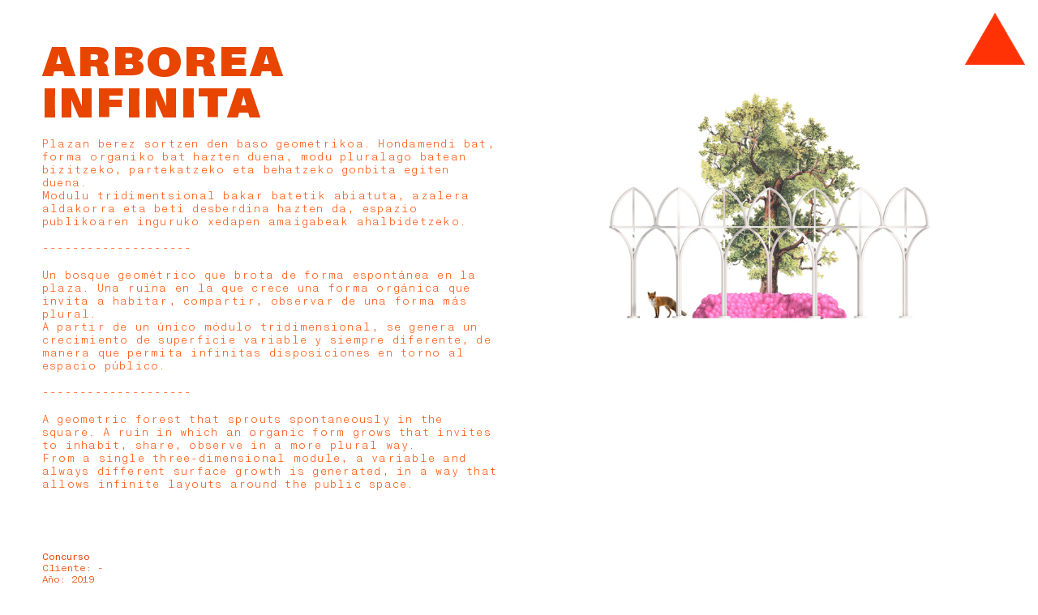

--- FILE ---
content_type: text/html; charset=UTF-8
request_url: https://xn--arquimaa-j3a.com/ARBOREA-INFINITA
body_size: 38423
content:
<!DOCTYPE html>
<!-- 

        Running on cargo.site

-->
<html lang="en" data-predefined-style="true" data-css-presets="true" data-css-preset data-typography-preset>
	<head>
<script>
				var __cargo_context__ = 'live';
				var __cargo_js_ver__ = 'c=3744406473';
				var __cargo_maint__ = false;
				
				
			</script>
					<meta http-equiv="X-UA-Compatible" content="IE=edge,chrome=1">
		<meta http-equiv="Content-Type" content="text/html; charset=utf-8">
		<meta name="viewport" content="initial-scale=1.0, maximum-scale=1.0, user-scalable=no">
		
			<meta name="robots" content="index,follow">
		<title>ARBOREA INFINITA — arquimaña</title>
		<meta name="description" content="ARBOREA INFINITA Plazan berez sortzen den baso geometrikoa. Hondamendi bat, forma organiko bat hazten duena, modu pluralago batean bizitzeko, partekatzeko eta...">
				<meta name="twitter:card" content="summary_large_image">
		<meta name="twitter:title" content="ARBOREA INFINITA — arquimaña">
		<meta name="twitter:description" content="ARBOREA INFINITA Plazan berez sortzen den baso geometrikoa. Hondamendi bat, forma organiko bat hazten duena, modu pluralago batean bizitzeko, partekatzeko eta...">
		<meta name="twitter:image" content="https://freight.cargo.site/w/1200/i/b0dd75293e1bbbb5daa700491be8b5046458439581f30e95e2a1c53b85ec6b63/01_ARBOREA--INFINITA.jpg">
		<meta property="og:locale" content="en_US">
		<meta property="og:title" content="ARBOREA INFINITA — arquimaña">
		<meta property="og:description" content="ARBOREA INFINITA Plazan berez sortzen den baso geometrikoa. Hondamendi bat, forma organiko bat hazten duena, modu pluralago batean bizitzeko, partekatzeko eta...">
		<meta property="og:url" content="https://xn--arquimaa-j3a.com/ARBOREA-INFINITA">
		<meta property="og:image" content="https://freight.cargo.site/w/1200/i/b0dd75293e1bbbb5daa700491be8b5046458439581f30e95e2a1c53b85ec6b63/01_ARBOREA--INFINITA.jpg">
		<meta property="og:type" content="website">

		<link rel="preconnect" href="https://static.cargo.site" crossorigin>
		<link rel="preconnect" href="https://freight.cargo.site" crossorigin>
				<link rel="preconnect" href="https://type.cargo.site" crossorigin>

		<!--<link rel="preload" href="https://static.cargo.site/assets/social/IconFont-Regular-0.9.3.woff2" as="font" type="font/woff" crossorigin>-->

		

		<link href="https://static.cargo.site/favicon/favicon.ico" rel="shortcut icon">
		<link href="https://xn--arquimaa-j3a.com/rss" rel="alternate" type="application/rss+xml" title="arquimaña feed">

		<link href="https://xn--arquimaa-j3a.com/stylesheet?c=3744406473&1743066486" id="member_stylesheet" rel="stylesheet" type="text/css" />
<style id="">@font-face{font-family:Icons;src:url(https://static.cargo.site/assets/social/IconFont-Regular-0.9.3.woff2);unicode-range:U+E000-E15C,U+F0000,U+FE0E}@font-face{font-family:Icons;src:url(https://static.cargo.site/assets/social/IconFont-Regular-0.9.3.woff2);font-weight:240;unicode-range:U+E000-E15C,U+F0000,U+FE0E}@font-face{font-family:Icons;src:url(https://static.cargo.site/assets/social/IconFont-Regular-0.9.3.woff2);unicode-range:U+E000-E15C,U+F0000,U+FE0E;font-weight:400}@font-face{font-family:Icons;src:url(https://static.cargo.site/assets/social/IconFont-Regular-0.9.3.woff2);unicode-range:U+E000-E15C,U+F0000,U+FE0E;font-weight:600}@font-face{font-family:Icons;src:url(https://static.cargo.site/assets/social/IconFont-Regular-0.9.3.woff2);unicode-range:U+E000-E15C,U+F0000,U+FE0E;font-weight:800}@font-face{font-family:Icons;src:url(https://static.cargo.site/assets/social/IconFont-Regular-0.9.3.woff2);unicode-range:U+E000-E15C,U+F0000,U+FE0E;font-style:italic}@font-face{font-family:Icons;src:url(https://static.cargo.site/assets/social/IconFont-Regular-0.9.3.woff2);unicode-range:U+E000-E15C,U+F0000,U+FE0E;font-weight:200;font-style:italic}@font-face{font-family:Icons;src:url(https://static.cargo.site/assets/social/IconFont-Regular-0.9.3.woff2);unicode-range:U+E000-E15C,U+F0000,U+FE0E;font-weight:400;font-style:italic}@font-face{font-family:Icons;src:url(https://static.cargo.site/assets/social/IconFont-Regular-0.9.3.woff2);unicode-range:U+E000-E15C,U+F0000,U+FE0E;font-weight:600;font-style:italic}@font-face{font-family:Icons;src:url(https://static.cargo.site/assets/social/IconFont-Regular-0.9.3.woff2);unicode-range:U+E000-E15C,U+F0000,U+FE0E;font-weight:800;font-style:italic}body.iconfont-loading,body.iconfont-loading *{color:transparent!important}body{-moz-osx-font-smoothing:grayscale;-webkit-font-smoothing:antialiased;-webkit-text-size-adjust:none}body.no-scroll{overflow:hidden}/*!
 * Content
 */.page{word-wrap:break-word}:focus{outline:0}.pointer-events-none{pointer-events:none}.pointer-events-auto{pointer-events:auto}.pointer-events-none .page_content .audio-player,.pointer-events-none .page_content .shop_product,.pointer-events-none .page_content a,.pointer-events-none .page_content audio,.pointer-events-none .page_content button,.pointer-events-none .page_content details,.pointer-events-none .page_content iframe,.pointer-events-none .page_content img,.pointer-events-none .page_content input,.pointer-events-none .page_content video{pointer-events:auto}.pointer-events-none .page_content *>a,.pointer-events-none .page_content>a{position:relative}s *{text-transform:inherit}#toolset{position:fixed;bottom:10px;right:10px;z-index:8}.mobile #toolset,.template_site_inframe #toolset{display:none}#toolset a{display:block;height:24px;width:24px;margin:0;padding:0;text-decoration:none;background:rgba(0,0,0,.2)}#toolset a:hover{background:rgba(0,0,0,.8)}[data-adminview] #toolset a,[data-adminview] #toolset_admin a{background:rgba(0,0,0,.04);pointer-events:none;cursor:default}#toolset_admin a:active{background:rgba(0,0,0,.7)}#toolset_admin a svg>*{transform:scale(1.1) translate(0,-.5px);transform-origin:50% 50%}#toolset_admin a svg{pointer-events:none;width:100%!important;height:auto!important}#following-container{overflow:auto;-webkit-overflow-scrolling:touch}#following-container iframe{height:100%;width:100%;position:absolute;top:0;left:0;right:0;bottom:0}:root{--following-width:-400px;--following-animation-duration:450ms}@keyframes following-open{0%{transform:translateX(0)}100%{transform:translateX(var(--following-width))}}@keyframes following-open-inverse{0%{transform:translateX(0)}100%{transform:translateX(calc(-1 * var(--following-width)))}}@keyframes following-close{0%{transform:translateX(var(--following-width))}100%{transform:translateX(0)}}@keyframes following-close-inverse{0%{transform:translateX(calc(-1 * var(--following-width)))}100%{transform:translateX(0)}}body.animate-left{animation:following-open var(--following-animation-duration);animation-fill-mode:both;animation-timing-function:cubic-bezier(.24,1,.29,1)}#following-container.animate-left{animation:following-close-inverse var(--following-animation-duration);animation-fill-mode:both;animation-timing-function:cubic-bezier(.24,1,.29,1)}#following-container.animate-left #following-frame{animation:following-close var(--following-animation-duration);animation-fill-mode:both;animation-timing-function:cubic-bezier(.24,1,.29,1)}body.animate-right{animation:following-close var(--following-animation-duration);animation-fill-mode:both;animation-timing-function:cubic-bezier(.24,1,.29,1)}#following-container.animate-right{animation:following-open-inverse var(--following-animation-duration);animation-fill-mode:both;animation-timing-function:cubic-bezier(.24,1,.29,1)}#following-container.animate-right #following-frame{animation:following-open var(--following-animation-duration);animation-fill-mode:both;animation-timing-function:cubic-bezier(.24,1,.29,1)}.slick-slider{position:relative;display:block;-moz-box-sizing:border-box;box-sizing:border-box;-webkit-user-select:none;-moz-user-select:none;-ms-user-select:none;user-select:none;-webkit-touch-callout:none;-khtml-user-select:none;-ms-touch-action:pan-y;touch-action:pan-y;-webkit-tap-highlight-color:transparent}.slick-list{position:relative;display:block;overflow:hidden;margin:0;padding:0}.slick-list:focus{outline:0}.slick-list.dragging{cursor:pointer;cursor:hand}.slick-slider .slick-list,.slick-slider .slick-track{transform:translate3d(0,0,0);will-change:transform}.slick-track{position:relative;top:0;left:0;display:block}.slick-track:after,.slick-track:before{display:table;content:'';width:1px;height:1px;margin-top:-1px;margin-left:-1px}.slick-track:after{clear:both}.slick-loading .slick-track{visibility:hidden}.slick-slide{display:none;float:left;height:100%;min-height:1px}[dir=rtl] .slick-slide{float:right}.content .slick-slide img{display:inline-block}.content .slick-slide img:not(.image-zoom){cursor:pointer}.content .scrub .slick-list,.content .scrub .slick-slide img:not(.image-zoom){cursor:ew-resize}body.slideshow-scrub-dragging *{cursor:ew-resize!important}.content .slick-slide img:not([src]),.content .slick-slide img[src='']{width:100%;height:auto}.slick-slide.slick-loading img{display:none}.slick-slide.dragging img{pointer-events:none}.slick-initialized .slick-slide{display:block}.slick-loading .slick-slide{visibility:hidden}.slick-vertical .slick-slide{display:block;height:auto;border:1px solid transparent}.slick-arrow.slick-hidden{display:none}.slick-arrow{position:absolute;z-index:9;width:0;top:0;height:100%;cursor:pointer;will-change:opacity;-webkit-transition:opacity 333ms cubic-bezier(.4,0,.22,1);transition:opacity 333ms cubic-bezier(.4,0,.22,1)}.slick-arrow.hidden{opacity:0}.slick-arrow svg{position:absolute;width:36px;height:36px;top:0;left:0;right:0;bottom:0;margin:auto;transform:translate(.25px,.25px)}.slick-arrow svg.right-arrow{transform:translate(.25px,.25px) scaleX(-1)}.slick-arrow svg:active{opacity:.75}.slick-arrow svg .arrow-shape{fill:none!important;stroke:#fff;stroke-linecap:square}.slick-arrow svg .arrow-outline{fill:none!important;stroke-width:2.5px;stroke:rgba(0,0,0,.6);stroke-linecap:square}.slick-arrow.slick-next{right:0;text-align:right}.slick-next svg,.wallpaper-navigation .slick-next svg{margin-right:10px}.mobile .slick-next svg{margin-right:10px}.slick-arrow.slick-prev{text-align:left}.slick-prev svg,.wallpaper-navigation .slick-prev svg{margin-left:10px}.mobile .slick-prev svg{margin-left:10px}.loading_animation{display:none;vertical-align:middle;z-index:15;line-height:0;pointer-events:none;border-radius:100%}.loading_animation.hidden{display:none}.loading_animation.pulsing{opacity:0;display:inline-block;animation-delay:.1s;-webkit-animation-delay:.1s;-moz-animation-delay:.1s;animation-duration:12s;animation-iteration-count:infinite;animation:fade-pulse-in .5s ease-in-out;-moz-animation:fade-pulse-in .5s ease-in-out;-webkit-animation:fade-pulse-in .5s ease-in-out;-webkit-animation-fill-mode:forwards;-moz-animation-fill-mode:forwards;animation-fill-mode:forwards}.loading_animation.pulsing.no-delay{animation-delay:0s;-webkit-animation-delay:0s;-moz-animation-delay:0s}.loading_animation div{border-radius:100%}.loading_animation div svg{max-width:100%;height:auto}.loading_animation div,.loading_animation div svg{width:20px;height:20px}.loading_animation.full-width svg{width:100%;height:auto}.loading_animation.full-width.big svg{width:100px;height:100px}.loading_animation div svg>*{fill:#ccc}.loading_animation div{-webkit-animation:spin-loading 12s ease-out;-webkit-animation-iteration-count:infinite;-moz-animation:spin-loading 12s ease-out;-moz-animation-iteration-count:infinite;animation:spin-loading 12s ease-out;animation-iteration-count:infinite}.loading_animation.hidden{display:none}[data-backdrop] .loading_animation{position:absolute;top:15px;left:15px;z-index:99}.loading_animation.position-absolute.middle{top:calc(50% - 10px);left:calc(50% - 10px)}.loading_animation.position-absolute.topleft{top:0;left:0}.loading_animation.position-absolute.middleright{top:calc(50% - 10px);right:1rem}.loading_animation.position-absolute.middleleft{top:calc(50% - 10px);left:1rem}.loading_animation.gray div svg>*{fill:#999}.loading_animation.gray-dark div svg>*{fill:#666}.loading_animation.gray-darker div svg>*{fill:#555}.loading_animation.gray-light div svg>*{fill:#ccc}.loading_animation.white div svg>*{fill:rgba(255,255,255,.85)}.loading_animation.blue div svg>*{fill:#698fff}.loading_animation.inline{display:inline-block;margin-bottom:.5ex}.loading_animation.inline.left{margin-right:.5ex}@-webkit-keyframes fade-pulse-in{0%{opacity:0}50%{opacity:.5}100%{opacity:1}}@-moz-keyframes fade-pulse-in{0%{opacity:0}50%{opacity:.5}100%{opacity:1}}@keyframes fade-pulse-in{0%{opacity:0}50%{opacity:.5}100%{opacity:1}}@-webkit-keyframes pulsate{0%{opacity:1}50%{opacity:0}100%{opacity:1}}@-moz-keyframes pulsate{0%{opacity:1}50%{opacity:0}100%{opacity:1}}@keyframes pulsate{0%{opacity:1}50%{opacity:0}100%{opacity:1}}@-webkit-keyframes spin-loading{0%{transform:rotate(0)}9%{transform:rotate(1050deg)}18%{transform:rotate(-1090deg)}20%{transform:rotate(-1080deg)}23%{transform:rotate(-1080deg)}28%{transform:rotate(-1095deg)}29%{transform:rotate(-1065deg)}34%{transform:rotate(-1080deg)}35%{transform:rotate(-1050deg)}40%{transform:rotate(-1065deg)}41%{transform:rotate(-1035deg)}44%{transform:rotate(-1035deg)}47%{transform:rotate(-2160deg)}50%{transform:rotate(-2160deg)}56%{transform:rotate(45deg)}60%{transform:rotate(45deg)}80%{transform:rotate(6120deg)}100%{transform:rotate(0)}}@keyframes spin-loading{0%{transform:rotate(0)}9%{transform:rotate(1050deg)}18%{transform:rotate(-1090deg)}20%{transform:rotate(-1080deg)}23%{transform:rotate(-1080deg)}28%{transform:rotate(-1095deg)}29%{transform:rotate(-1065deg)}34%{transform:rotate(-1080deg)}35%{transform:rotate(-1050deg)}40%{transform:rotate(-1065deg)}41%{transform:rotate(-1035deg)}44%{transform:rotate(-1035deg)}47%{transform:rotate(-2160deg)}50%{transform:rotate(-2160deg)}56%{transform:rotate(45deg)}60%{transform:rotate(45deg)}80%{transform:rotate(6120deg)}100%{transform:rotate(0)}}[grid-row]{align-items:flex-start;box-sizing:border-box;display:-webkit-box;display:-webkit-flex;display:-ms-flexbox;display:flex;-webkit-flex-wrap:wrap;-ms-flex-wrap:wrap;flex-wrap:wrap}[grid-col]{box-sizing:border-box}[grid-row] [grid-col].empty:after{content:"\0000A0";cursor:text}body.mobile[data-adminview=content-editproject] [grid-row] [grid-col].empty:after{display:none}[grid-col=auto]{-webkit-box-flex:1;-webkit-flex:1;-ms-flex:1;flex:1}[grid-col=x12]{width:100%}[grid-col=x11]{width:50%}[grid-col=x10]{width:33.33%}[grid-col=x9]{width:25%}[grid-col=x8]{width:20%}[grid-col=x7]{width:16.666666667%}[grid-col=x6]{width:14.285714286%}[grid-col=x5]{width:12.5%}[grid-col=x4]{width:11.111111111%}[grid-col=x3]{width:10%}[grid-col=x2]{width:9.090909091%}[grid-col=x1]{width:8.333333333%}[grid-col="1"]{width:8.33333%}[grid-col="2"]{width:16.66667%}[grid-col="3"]{width:25%}[grid-col="4"]{width:33.33333%}[grid-col="5"]{width:41.66667%}[grid-col="6"]{width:50%}[grid-col="7"]{width:58.33333%}[grid-col="8"]{width:66.66667%}[grid-col="9"]{width:75%}[grid-col="10"]{width:83.33333%}[grid-col="11"]{width:91.66667%}[grid-col="12"]{width:100%}body.mobile [grid-responsive] [grid-col]{width:100%;-webkit-box-flex:none;-webkit-flex:none;-ms-flex:none;flex:none}[data-ce-host=true][contenteditable=true] [grid-pad]{pointer-events:none}[data-ce-host=true][contenteditable=true] [grid-pad]>*{pointer-events:auto}[grid-pad="0"]{padding:0}[grid-pad="0.25"]{padding:.125rem}[grid-pad="0.5"]{padding:.25rem}[grid-pad="0.75"]{padding:.375rem}[grid-pad="1"]{padding:.5rem}[grid-pad="1.25"]{padding:.625rem}[grid-pad="1.5"]{padding:.75rem}[grid-pad="1.75"]{padding:.875rem}[grid-pad="2"]{padding:1rem}[grid-pad="2.5"]{padding:1.25rem}[grid-pad="3"]{padding:1.5rem}[grid-pad="3.5"]{padding:1.75rem}[grid-pad="4"]{padding:2rem}[grid-pad="5"]{padding:2.5rem}[grid-pad="6"]{padding:3rem}[grid-pad="7"]{padding:3.5rem}[grid-pad="8"]{padding:4rem}[grid-pad="9"]{padding:4.5rem}[grid-pad="10"]{padding:5rem}[grid-gutter="0"]{margin:0}[grid-gutter="0.5"]{margin:-.25rem}[grid-gutter="1"]{margin:-.5rem}[grid-gutter="1.5"]{margin:-.75rem}[grid-gutter="2"]{margin:-1rem}[grid-gutter="2.5"]{margin:-1.25rem}[grid-gutter="3"]{margin:-1.5rem}[grid-gutter="3.5"]{margin:-1.75rem}[grid-gutter="4"]{margin:-2rem}[grid-gutter="5"]{margin:-2.5rem}[grid-gutter="6"]{margin:-3rem}[grid-gutter="7"]{margin:-3.5rem}[grid-gutter="8"]{margin:-4rem}[grid-gutter="10"]{margin:-5rem}[grid-gutter="12"]{margin:-6rem}[grid-gutter="14"]{margin:-7rem}[grid-gutter="16"]{margin:-8rem}[grid-gutter="18"]{margin:-9rem}[grid-gutter="20"]{margin:-10rem}small{max-width:100%;text-decoration:inherit}img:not([src]),img[src='']{outline:1px solid rgba(177,177,177,.4);outline-offset:-1px;content:url([data-uri])}img.image-zoom{cursor:-webkit-zoom-in;cursor:-moz-zoom-in;cursor:zoom-in}#imprimatur{color:#333;font-size:10px;font-family:-apple-system,BlinkMacSystemFont,"Segoe UI",Roboto,Oxygen,Ubuntu,Cantarell,"Open Sans","Helvetica Neue",sans-serif,"Sans Serif",Icons;/*!System*/position:fixed;opacity:.3;right:-28px;bottom:160px;transform:rotate(270deg);-ms-transform:rotate(270deg);-webkit-transform:rotate(270deg);z-index:8;text-transform:uppercase;color:#999;opacity:.5;padding-bottom:2px;text-decoration:none}.mobile #imprimatur{display:none}bodycopy cargo-link a{font-family:-apple-system,BlinkMacSystemFont,"Segoe UI",Roboto,Oxygen,Ubuntu,Cantarell,"Open Sans","Helvetica Neue",sans-serif,"Sans Serif",Icons;/*!System*/font-size:12px;font-style:normal;font-weight:400;transform:rotate(270deg);text-decoration:none;position:fixed!important;right:-27px;bottom:100px;text-decoration:none;letter-spacing:normal;background:0 0;border:0;border-bottom:0;outline:0}/*! PhotoSwipe Default UI CSS by Dmitry Semenov | photoswipe.com | MIT license */.pswp--has_mouse .pswp__button--arrow--left,.pswp--has_mouse .pswp__button--arrow--right,.pswp__ui{visibility:visible}.pswp--minimal--dark .pswp__top-bar,.pswp__button{background:0 0}.pswp,.pswp__bg,.pswp__container,.pswp__img--placeholder,.pswp__zoom-wrap,.quick-view-navigation{-webkit-backface-visibility:hidden}.pswp__button{cursor:pointer;opacity:1;-webkit-appearance:none;transition:opacity .2s;-webkit-box-shadow:none;box-shadow:none}.pswp__button-close>svg{top:10px;right:10px;margin-left:auto}.pswp--touch .quick-view-navigation{display:none}.pswp__ui{-webkit-font-smoothing:auto;opacity:1;z-index:1550}.quick-view-navigation{will-change:opacity;-webkit-transition:opacity 333ms cubic-bezier(.4,0,.22,1);transition:opacity 333ms cubic-bezier(.4,0,.22,1)}.quick-view-navigation .pswp__group .pswp__button{pointer-events:auto}.pswp__button>svg{position:absolute;width:36px;height:36px}.quick-view-navigation .pswp__group:active svg{opacity:.75}.pswp__button svg .shape-shape{fill:#fff}.pswp__button svg .shape-outline{fill:#000}.pswp__button-prev>svg{top:0;bottom:0;left:10px;margin:auto}.pswp__button-next>svg{top:0;bottom:0;right:10px;margin:auto}.quick-view-navigation .pswp__group .pswp__button-prev{position:absolute;left:0;top:0;width:0;height:100%}.quick-view-navigation .pswp__group .pswp__button-next{position:absolute;right:0;top:0;width:0;height:100%}.quick-view-navigation .close-button,.quick-view-navigation .left-arrow,.quick-view-navigation .right-arrow{transform:translate(.25px,.25px)}.quick-view-navigation .right-arrow{transform:translate(.25px,.25px) scaleX(-1)}.pswp__button svg .shape-outline{fill:transparent!important;stroke:#000;stroke-width:2.5px;stroke-linecap:square}.pswp__button svg .shape-shape{fill:transparent!important;stroke:#fff;stroke-width:1.5px;stroke-linecap:square}.pswp__bg,.pswp__scroll-wrap,.pswp__zoom-wrap{width:100%;position:absolute}.quick-view-navigation .pswp__group .pswp__button-close{margin:0}.pswp__container,.pswp__item,.pswp__zoom-wrap{right:0;bottom:0;top:0;position:absolute;left:0}.pswp__ui--hidden .pswp__button{opacity:.001}.pswp__ui--hidden .pswp__button,.pswp__ui--hidden .pswp__button *{pointer-events:none}.pswp .pswp__ui.pswp__ui--displaynone{display:none}.pswp__element--disabled{display:none!important}/*! PhotoSwipe main CSS by Dmitry Semenov | photoswipe.com | MIT license */.pswp{position:fixed;display:none;height:100%;width:100%;top:0;left:0;right:0;bottom:0;margin:auto;-ms-touch-action:none;touch-action:none;z-index:9999999;-webkit-text-size-adjust:100%;line-height:initial;letter-spacing:initial;outline:0}.pswp img{max-width:none}.pswp--zoom-disabled .pswp__img{cursor:default!important}.pswp--animate_opacity{opacity:.001;will-change:opacity;-webkit-transition:opacity 333ms cubic-bezier(.4,0,.22,1);transition:opacity 333ms cubic-bezier(.4,0,.22,1)}.pswp--open{display:block}.pswp--zoom-allowed .pswp__img{cursor:-webkit-zoom-in;cursor:-moz-zoom-in;cursor:zoom-in}.pswp--zoomed-in .pswp__img{cursor:-webkit-grab;cursor:-moz-grab;cursor:grab}.pswp--dragging .pswp__img{cursor:-webkit-grabbing;cursor:-moz-grabbing;cursor:grabbing}.pswp__bg{left:0;top:0;height:100%;opacity:0;transform:translateZ(0);will-change:opacity}.pswp__scroll-wrap{left:0;top:0;height:100%}.pswp__container,.pswp__zoom-wrap{-ms-touch-action:none;touch-action:none}.pswp__container,.pswp__img{-webkit-user-select:none;-moz-user-select:none;-ms-user-select:none;user-select:none;-webkit-tap-highlight-color:transparent;-webkit-touch-callout:none}.pswp__zoom-wrap{-webkit-transform-origin:left top;-ms-transform-origin:left top;transform-origin:left top;-webkit-transition:-webkit-transform 222ms cubic-bezier(.4,0,.22,1);transition:transform 222ms cubic-bezier(.4,0,.22,1)}.pswp__bg{-webkit-transition:opacity 222ms cubic-bezier(.4,0,.22,1);transition:opacity 222ms cubic-bezier(.4,0,.22,1)}.pswp--animated-in .pswp__bg,.pswp--animated-in .pswp__zoom-wrap{-webkit-transition:none;transition:none}.pswp--hide-overflow .pswp__scroll-wrap,.pswp--hide-overflow.pswp{overflow:hidden}.pswp__img{position:absolute;width:auto;height:auto;top:0;left:0}.pswp__img--placeholder--blank{background:#222}.pswp--ie .pswp__img{width:100%!important;height:auto!important;left:0;top:0}.pswp__ui--idle{opacity:0}.pswp__error-msg{position:absolute;left:0;top:50%;width:100%;text-align:center;font-size:14px;line-height:16px;margin-top:-8px;color:#ccc}.pswp__error-msg a{color:#ccc;text-decoration:underline}.pswp__error-msg{font-family:-apple-system,BlinkMacSystemFont,"Segoe UI",Roboto,Oxygen,Ubuntu,Cantarell,"Open Sans","Helvetica Neue",sans-serif}.quick-view.mouse-down .iframe-item{pointer-events:none!important}.quick-view-caption-positioner{pointer-events:none;width:100%;height:100%}.quick-view-caption-wrapper{margin:auto;position:absolute;bottom:0;left:0;right:0}.quick-view-horizontal-align-left .quick-view-caption-wrapper{margin-left:0}.quick-view-horizontal-align-right .quick-view-caption-wrapper{margin-right:0}[data-quick-view-caption]{transition:.1s opacity ease-in-out;position:absolute;bottom:0;left:0;right:0}.quick-view-horizontal-align-left [data-quick-view-caption]{text-align:left}.quick-view-horizontal-align-right [data-quick-view-caption]{text-align:right}.quick-view-caption{transition:.1s opacity ease-in-out}.quick-view-caption>*{display:inline-block}.quick-view-caption *{pointer-events:auto}.quick-view-caption.hidden{opacity:0}.shop_product .dropdown_wrapper{flex:0 0 100%;position:relative}.shop_product select{appearance:none;-moz-appearance:none;-webkit-appearance:none;outline:0;-webkit-font-smoothing:antialiased;-moz-osx-font-smoothing:grayscale;cursor:pointer;border-radius:0;white-space:nowrap;overflow:hidden!important;text-overflow:ellipsis}.shop_product select.dropdown::-ms-expand{display:none}.shop_product a{cursor:pointer;border-bottom:none;text-decoration:none}.shop_product a.out-of-stock{pointer-events:none}body.audio-player-dragging *{cursor:ew-resize!important}.audio-player{display:inline-flex;flex:1 0 calc(100% - 2px);width:calc(100% - 2px)}.audio-player .button{height:100%;flex:0 0 3.3rem;display:flex}.audio-player .separator{left:3.3rem;height:100%}.audio-player .buffer{width:0%;height:100%;transition:left .3s linear,width .3s linear}.audio-player.seeking .buffer{transition:left 0s,width 0s}.audio-player.seeking{user-select:none;-webkit-user-select:none;cursor:ew-resize}.audio-player.seeking *{user-select:none;-webkit-user-select:none;cursor:ew-resize}.audio-player .bar{overflow:hidden;display:flex;justify-content:space-between;align-content:center;flex-grow:1}.audio-player .progress{width:0%;height:100%;transition:width .3s linear}.audio-player.seeking .progress{transition:width 0s}.audio-player .pause,.audio-player .play{cursor:pointer;height:100%}.audio-player .note-icon{margin:auto 0;order:2;flex:0 1 auto}.audio-player .title{white-space:nowrap;overflow:hidden;text-overflow:ellipsis;pointer-events:none;user-select:none;padding:.5rem 0 .5rem 1rem;margin:auto auto auto 0;flex:0 3 auto;min-width:0;width:100%}.audio-player .total-time{flex:0 1 auto;margin:auto 0}.audio-player .current-time,.audio-player .play-text{flex:0 1 auto;margin:auto 0}.audio-player .stream-anim{user-select:none;margin:auto auto auto 0}.audio-player .stream-anim span{display:inline-block}.audio-player .buffer,.audio-player .current-time,.audio-player .note-svg,.audio-player .play-text,.audio-player .separator,.audio-player .total-time{user-select:none;pointer-events:none}.audio-player .buffer,.audio-player .play-text,.audio-player .progress{position:absolute}.audio-player,.audio-player .bar,.audio-player .button,.audio-player .current-time,.audio-player .note-icon,.audio-player .pause,.audio-player .play,.audio-player .total-time{position:relative}body.mobile .audio-player,body.mobile .audio-player *{-webkit-touch-callout:none}#standalone-admin-frame{border:0;width:400px;position:absolute;right:0;top:0;height:100vh;z-index:99}body[standalone-admin=true] #standalone-admin-frame{transform:translate(0,0)}body[standalone-admin=true] .main_container{width:calc(100% - 400px)}body[standalone-admin=false] #standalone-admin-frame{transform:translate(100%,0)}body[standalone-admin=false] .main_container{width:100%}.toggle_standaloneAdmin{position:fixed;top:0;right:400px;height:40px;width:40px;z-index:999;cursor:pointer;background-color:rgba(0,0,0,.4)}.toggle_standaloneAdmin:active{opacity:.7}body[standalone-admin=false] .toggle_standaloneAdmin{right:0}.toggle_standaloneAdmin *{color:#fff;fill:#fff}.toggle_standaloneAdmin svg{padding:6px;width:100%;height:100%;opacity:.85}body[standalone-admin=false] .toggle_standaloneAdmin #close,body[standalone-admin=true] .toggle_standaloneAdmin #backdropsettings{display:none}.toggle_standaloneAdmin>div{width:100%;height:100%}#admin_toggle_button{position:fixed;top:50%;transform:translate(0,-50%);right:400px;height:36px;width:12px;z-index:999;cursor:pointer;background-color:rgba(0,0,0,.09);padding-left:2px;margin-right:5px}#admin_toggle_button .bar{content:'';background:rgba(0,0,0,.09);position:fixed;width:5px;bottom:0;top:0;z-index:10}#admin_toggle_button:active{background:rgba(0,0,0,.065)}#admin_toggle_button *{color:#fff;fill:#fff}#admin_toggle_button svg{padding:0;width:16px;height:36px;margin-left:1px;opacity:1}#admin_toggle_button svg *{fill:#fff;opacity:1}#admin_toggle_button[data-state=closed] .toggle_admin_close{display:none}#admin_toggle_button[data-state=closed],#admin_toggle_button[data-state=closed] .toggle_admin_open{width:20px;cursor:pointer;margin:0}#admin_toggle_button[data-state=closed] svg{margin-left:2px}#admin_toggle_button[data-state=open] .toggle_admin_open{display:none}select,select *{text-rendering:auto!important}b b{font-weight:inherit}*{-webkit-box-sizing:border-box;-moz-box-sizing:border-box;box-sizing:border-box}customhtml>*{position:relative;z-index:10}body,html{min-height:100vh;margin:0;padding:0}html{touch-action:manipulation;position:relative;background-color:#fff}.main_container{min-height:100vh;width:100%;overflow:hidden}.container{display:-webkit-box;display:-webkit-flex;display:-moz-box;display:-ms-flexbox;display:flex;-webkit-flex-wrap:wrap;-moz-flex-wrap:wrap;-ms-flex-wrap:wrap;flex-wrap:wrap;max-width:100%;width:100%;overflow:visible}.container{align-items:flex-start;-webkit-align-items:flex-start}.page{z-index:2}.page ul li>text-limit{display:block}.content,.content_container,.pinned{-webkit-flex:1 0 auto;-moz-flex:1 0 auto;-ms-flex:1 0 auto;flex:1 0 auto;max-width:100%}.content_container{width:100%}.content_container.full_height{min-height:100vh}.page_background{position:absolute;top:0;left:0;width:100%;height:100%}.page_container{position:relative;overflow:visible;width:100%}.backdrop{position:absolute;top:0;z-index:1;width:100%;height:100%;max-height:100vh}.backdrop>div{position:absolute;top:0;left:0;width:100%;height:100%;-webkit-backface-visibility:hidden;backface-visibility:hidden;transform:translate3d(0,0,0);contain:strict}[data-backdrop].backdrop>div[data-overflowing]{max-height:100vh;position:absolute;top:0;left:0}body.mobile [split-responsive]{display:flex;flex-direction:column}body.mobile [split-responsive] .container{width:100%;order:2}body.mobile [split-responsive] .backdrop{position:relative;height:50vh;width:100%;order:1}body.mobile [split-responsive] [data-auxiliary].backdrop{position:absolute;height:50vh;width:100%;order:1}.page{position:relative;z-index:2}img[data-align=left]{float:left}img[data-align=right]{float:right}[data-rotation]{transform-origin:center center}.content .page_content:not([contenteditable=true]) [data-draggable]{pointer-events:auto!important;backface-visibility:hidden}.preserve-3d{-moz-transform-style:preserve-3d;transform-style:preserve-3d}.content .page_content:not([contenteditable=true]) [data-draggable] iframe{pointer-events:none!important}.dragging-active iframe{pointer-events:none!important}.content .page_content:not([contenteditable=true]) [data-draggable]:active{opacity:1}.content .scroll-transition-fade{transition:transform 1s ease-in-out,opacity .8s ease-in-out}.content .scroll-transition-fade.below-viewport{opacity:0;transform:translateY(40px)}.mobile.full_width .page_container:not([split-layout]) .container_width{width:100%}[data-view=pinned_bottom] .bottom_pin_invisibility{visibility:hidden}.pinned{position:relative;width:100%}.pinned .page_container.accommodate:not(.fixed):not(.overlay){z-index:2}.pinned .page_container.overlay{position:absolute;z-index:4}.pinned .page_container.overlay.fixed{position:fixed}.pinned .page_container.overlay.fixed .page{max-height:100vh;-webkit-overflow-scrolling:touch}.pinned .page_container.overlay.fixed .page.allow-scroll{overflow-y:auto;overflow-x:hidden}.pinned .page_container.overlay.fixed .page.allow-scroll{align-items:flex-start;-webkit-align-items:flex-start}.pinned .page_container .page.allow-scroll::-webkit-scrollbar{width:0;background:0 0;display:none}.pinned.pinned_top .page_container.overlay{left:0;top:0}.pinned.pinned_bottom .page_container.overlay{left:0;bottom:0}div[data-container=set]:empty{margin-top:1px}.thumbnails{position:relative;z-index:1}[thumbnails=grid]{align-items:baseline}[thumbnails=justify] .thumbnail{box-sizing:content-box}[thumbnails][data-padding-zero] .thumbnail{margin-bottom:-1px}[thumbnails=montessori] .thumbnail{pointer-events:auto;position:absolute}[thumbnails] .thumbnail>a{display:block;text-decoration:none}[thumbnails=montessori]{height:0}[thumbnails][data-resizing],[thumbnails][data-resizing] *{cursor:nwse-resize}[thumbnails] .thumbnail .resize-handle{cursor:nwse-resize;width:26px;height:26px;padding:5px;position:absolute;opacity:.75;right:-1px;bottom:-1px;z-index:100}[thumbnails][data-resizing] .resize-handle{display:none}[thumbnails] .thumbnail .resize-handle svg{position:absolute;top:0;left:0}[thumbnails] .thumbnail .resize-handle:hover{opacity:1}[data-can-move].thumbnail .resize-handle svg .resize_path_outline{fill:#fff}[data-can-move].thumbnail .resize-handle svg .resize_path{fill:#000}[thumbnails=montessori] .thumbnail_sizer{height:0;width:100%;position:relative;padding-bottom:100%;pointer-events:none}[thumbnails] .thumbnail img{display:block;min-height:3px;margin-bottom:0}[thumbnails] .thumbnail img:not([src]),img[src=""]{margin:0!important;width:100%;min-height:3px;height:100%!important;position:absolute}[aspect-ratio="1x1"].thumb_image{height:0;padding-bottom:100%;overflow:hidden}[aspect-ratio="4x3"].thumb_image{height:0;padding-bottom:75%;overflow:hidden}[aspect-ratio="16x9"].thumb_image{height:0;padding-bottom:56.25%;overflow:hidden}[thumbnails] .thumb_image{width:100%;position:relative}[thumbnails][thumbnail-vertical-align=top]{align-items:flex-start}[thumbnails][thumbnail-vertical-align=middle]{align-items:center}[thumbnails][thumbnail-vertical-align=bottom]{align-items:baseline}[thumbnails][thumbnail-horizontal-align=left]{justify-content:flex-start}[thumbnails][thumbnail-horizontal-align=middle]{justify-content:center}[thumbnails][thumbnail-horizontal-align=right]{justify-content:flex-end}.thumb_image.default_image>svg{position:absolute;top:0;left:0;bottom:0;right:0;width:100%;height:100%}.thumb_image.default_image{outline:1px solid #ccc;outline-offset:-1px;position:relative}.mobile.full_width [data-view=Thumbnail] .thumbnails_width{width:100%}.content [data-draggable] a:active,.content [data-draggable] img:active{opacity:initial}.content .draggable-dragging{opacity:initial}[data-draggable].draggable_visible{visibility:visible}[data-draggable].draggable_hidden{visibility:hidden}.gallery_card [data-draggable],.marquee [data-draggable]{visibility:inherit}[data-draggable]{visibility:visible;background-color:rgba(0,0,0,.003)}#site_menu_panel_container .image-gallery:not(.initialized){height:0;padding-bottom:100%;min-height:initial}.image-gallery:not(.initialized){min-height:100vh;visibility:hidden;width:100%}.image-gallery .gallery_card img{display:block;width:100%;height:auto}.image-gallery .gallery_card{transform-origin:center}.image-gallery .gallery_card.dragging{opacity:.1;transform:initial!important}.image-gallery:not([image-gallery=slideshow]) .gallery_card iframe:only-child,.image-gallery:not([image-gallery=slideshow]) .gallery_card video:only-child{width:100%;height:100%;top:0;left:0;position:absolute}.image-gallery[image-gallery=slideshow] .gallery_card video[muted][autoplay]:not([controls]),.image-gallery[image-gallery=slideshow] .gallery_card video[muted][data-autoplay]:not([controls]){pointer-events:none}.image-gallery [image-gallery-pad="0"] video:only-child{object-fit:cover;height:calc(100% + 1px)}div.image-gallery>a,div.image-gallery>iframe,div.image-gallery>img,div.image-gallery>video{display:none}[image-gallery-row]{align-items:flex-start;box-sizing:border-box;display:-webkit-box;display:-webkit-flex;display:-ms-flexbox;display:flex;-webkit-flex-wrap:wrap;-ms-flex-wrap:wrap;flex-wrap:wrap}.image-gallery .gallery_card_image{width:100%;position:relative}[data-predefined-style=true] .image-gallery a.gallery_card{display:block;border:none}[image-gallery-col]{box-sizing:border-box}[image-gallery-col=x12]{width:100%}[image-gallery-col=x11]{width:50%}[image-gallery-col=x10]{width:33.33%}[image-gallery-col=x9]{width:25%}[image-gallery-col=x8]{width:20%}[image-gallery-col=x7]{width:16.666666667%}[image-gallery-col=x6]{width:14.285714286%}[image-gallery-col=x5]{width:12.5%}[image-gallery-col=x4]{width:11.111111111%}[image-gallery-col=x3]{width:10%}[image-gallery-col=x2]{width:9.090909091%}[image-gallery-col=x1]{width:8.333333333%}.content .page_content [image-gallery-pad].image-gallery{pointer-events:none}.content .page_content [image-gallery-pad].image-gallery .gallery_card_image>*,.content .page_content [image-gallery-pad].image-gallery .gallery_image_caption{pointer-events:auto}.content .page_content [image-gallery-pad="0"]{padding:0}.content .page_content [image-gallery-pad="0.25"]{padding:.125rem}.content .page_content [image-gallery-pad="0.5"]{padding:.25rem}.content .page_content [image-gallery-pad="0.75"]{padding:.375rem}.content .page_content [image-gallery-pad="1"]{padding:.5rem}.content .page_content [image-gallery-pad="1.25"]{padding:.625rem}.content .page_content [image-gallery-pad="1.5"]{padding:.75rem}.content .page_content [image-gallery-pad="1.75"]{padding:.875rem}.content .page_content [image-gallery-pad="2"]{padding:1rem}.content .page_content [image-gallery-pad="2.5"]{padding:1.25rem}.content .page_content [image-gallery-pad="3"]{padding:1.5rem}.content .page_content [image-gallery-pad="3.5"]{padding:1.75rem}.content .page_content [image-gallery-pad="4"]{padding:2rem}.content .page_content [image-gallery-pad="5"]{padding:2.5rem}.content .page_content [image-gallery-pad="6"]{padding:3rem}.content .page_content [image-gallery-pad="7"]{padding:3.5rem}.content .page_content [image-gallery-pad="8"]{padding:4rem}.content .page_content [image-gallery-pad="9"]{padding:4.5rem}.content .page_content [image-gallery-pad="10"]{padding:5rem}.content .page_content [image-gallery-gutter="0"]{margin:0}.content .page_content [image-gallery-gutter="0.5"]{margin:-.25rem}.content .page_content [image-gallery-gutter="1"]{margin:-.5rem}.content .page_content [image-gallery-gutter="1.5"]{margin:-.75rem}.content .page_content [image-gallery-gutter="2"]{margin:-1rem}.content .page_content [image-gallery-gutter="2.5"]{margin:-1.25rem}.content .page_content [image-gallery-gutter="3"]{margin:-1.5rem}.content .page_content [image-gallery-gutter="3.5"]{margin:-1.75rem}.content .page_content [image-gallery-gutter="4"]{margin:-2rem}.content .page_content [image-gallery-gutter="5"]{margin:-2.5rem}.content .page_content [image-gallery-gutter="6"]{margin:-3rem}.content .page_content [image-gallery-gutter="7"]{margin:-3.5rem}.content .page_content [image-gallery-gutter="8"]{margin:-4rem}.content .page_content [image-gallery-gutter="10"]{margin:-5rem}.content .page_content [image-gallery-gutter="12"]{margin:-6rem}.content .page_content [image-gallery-gutter="14"]{margin:-7rem}.content .page_content [image-gallery-gutter="16"]{margin:-8rem}.content .page_content [image-gallery-gutter="18"]{margin:-9rem}.content .page_content [image-gallery-gutter="20"]{margin:-10rem}[image-gallery=slideshow]:not(.initialized)>*{min-height:1px;opacity:0;min-width:100%}[image-gallery=slideshow][data-constrained-by=height] [image-gallery-vertical-align].slick-track{align-items:flex-start}[image-gallery=slideshow] img.image-zoom:active{opacity:initial}[image-gallery=slideshow].slick-initialized .gallery_card{pointer-events:none}[image-gallery=slideshow].slick-initialized .gallery_card.slick-current{pointer-events:auto}[image-gallery=slideshow] .gallery_card:not(.has_caption){line-height:0}.content .page_content [image-gallery=slideshow].image-gallery>*{pointer-events:auto}.content [image-gallery=slideshow].image-gallery.slick-initialized .gallery_card{overflow:hidden;margin:0;display:flex;flex-flow:row wrap;flex-shrink:0}.content [image-gallery=slideshow].image-gallery.slick-initialized .gallery_card.slick-current{overflow:visible}[image-gallery=slideshow] .gallery_image_caption{opacity:1;transition:opacity .3s;-webkit-transition:opacity .3s;width:100%;margin-left:auto;margin-right:auto;clear:both}[image-gallery-horizontal-align=left] .gallery_image_caption{text-align:left}[image-gallery-horizontal-align=middle] .gallery_image_caption{text-align:center}[image-gallery-horizontal-align=right] .gallery_image_caption{text-align:right}[image-gallery=slideshow][data-slideshow-in-transition] .gallery_image_caption{opacity:0;transition:opacity .3s;-webkit-transition:opacity .3s}[image-gallery=slideshow] .gallery_card_image{width:initial;margin:0;display:inline-block}[image-gallery=slideshow] .gallery_card img{margin:0;display:block}[image-gallery=slideshow][data-exploded]{align-items:flex-start;box-sizing:border-box;display:-webkit-box;display:-webkit-flex;display:-ms-flexbox;display:flex;-webkit-flex-wrap:wrap;-ms-flex-wrap:wrap;flex-wrap:wrap;justify-content:flex-start;align-content:flex-start}[image-gallery=slideshow][data-exploded] .gallery_card{padding:1rem;width:16.666%}[image-gallery=slideshow][data-exploded] .gallery_card_image{height:0;display:block;width:100%}[image-gallery=grid]{align-items:baseline}[image-gallery=grid] .gallery_card.has_caption .gallery_card_image{display:block}[image-gallery=grid] [image-gallery-pad="0"].gallery_card{margin-bottom:-1px}[image-gallery=grid] .gallery_card img{margin:0}[image-gallery=columns] .gallery_card img{margin:0}[image-gallery=justify]{align-items:flex-start}[image-gallery=justify] .gallery_card img{margin:0}[image-gallery=montessori][image-gallery-row]{display:block}[image-gallery=montessori] a.gallery_card,[image-gallery=montessori] div.gallery_card{position:absolute;pointer-events:auto}[image-gallery=montessori][data-can-move] .gallery_card,[image-gallery=montessori][data-can-move] .gallery_card .gallery_card_image,[image-gallery=montessori][data-can-move] .gallery_card .gallery_card_image>*{cursor:move}[image-gallery=montessori]{position:relative;height:0}[image-gallery=freeform] .gallery_card{position:relative}[image-gallery=freeform] [image-gallery-pad="0"].gallery_card{margin-bottom:-1px}[image-gallery-vertical-align]{display:flex;flex-flow:row wrap}[image-gallery-vertical-align].slick-track{display:flex;flex-flow:row nowrap}.image-gallery .slick-list{margin-bottom:-.3px}[image-gallery-vertical-align=top]{align-content:flex-start;align-items:flex-start}[image-gallery-vertical-align=middle]{align-items:center;align-content:center}[image-gallery-vertical-align=bottom]{align-content:flex-end;align-items:flex-end}[image-gallery-horizontal-align=left]{justify-content:flex-start}[image-gallery-horizontal-align=middle]{justify-content:center}[image-gallery-horizontal-align=right]{justify-content:flex-end}.image-gallery[data-resizing],.image-gallery[data-resizing] *{cursor:nwse-resize!important}.image-gallery .gallery_card .resize-handle,.image-gallery .gallery_card .resize-handle *{cursor:nwse-resize!important}.image-gallery .gallery_card .resize-handle{width:26px;height:26px;padding:5px;position:absolute;opacity:.75;right:-1px;bottom:-1px;z-index:10}.image-gallery[data-resizing] .resize-handle{display:none}.image-gallery .gallery_card .resize-handle svg{cursor:nwse-resize!important;position:absolute;top:0;left:0}.image-gallery .gallery_card .resize-handle:hover{opacity:1}[data-can-move].gallery_card .resize-handle svg .resize_path_outline{fill:#fff}[data-can-move].gallery_card .resize-handle svg .resize_path{fill:#000}[image-gallery=montessori] .thumbnail_sizer{height:0;width:100%;position:relative;padding-bottom:100%;pointer-events:none}#site_menu_button{display:block;text-decoration:none;pointer-events:auto;z-index:9;vertical-align:top;cursor:pointer;box-sizing:content-box;font-family:Icons}#site_menu_button.custom_icon{padding:0;line-height:0}#site_menu_button.custom_icon img{width:100%;height:auto}#site_menu_wrapper.disabled #site_menu_button{display:none}#site_menu_wrapper.mobile_only #site_menu_button{display:none}body.mobile #site_menu_wrapper.mobile_only:not(.disabled) #site_menu_button:not(.active){display:block}#site_menu_panel_container[data-type=cargo_menu] #site_menu_panel{display:block;position:fixed;top:0;right:0;bottom:0;left:0;z-index:10;cursor:default}.site_menu{pointer-events:auto;position:absolute;z-index:11;top:0;bottom:0;line-height:0;max-width:400px;min-width:300px;font-size:20px;text-align:left;background:rgba(20,20,20,.95);padding:20px 30px 90px 30px;overflow-y:auto;overflow-x:hidden;display:-webkit-box;display:-webkit-flex;display:-ms-flexbox;display:flex;-webkit-box-orient:vertical;-webkit-box-direction:normal;-webkit-flex-direction:column;-ms-flex-direction:column;flex-direction:column;-webkit-box-pack:start;-webkit-justify-content:flex-start;-ms-flex-pack:start;justify-content:flex-start}body.mobile #site_menu_wrapper .site_menu{-webkit-overflow-scrolling:touch;min-width:auto;max-width:100%;width:100%;padding:20px}#site_menu_wrapper[data-sitemenu-position=bottom-left] #site_menu,#site_menu_wrapper[data-sitemenu-position=top-left] #site_menu{left:0}#site_menu_wrapper[data-sitemenu-position=bottom-right] #site_menu,#site_menu_wrapper[data-sitemenu-position=top-right] #site_menu{right:0}#site_menu_wrapper[data-type=page] .site_menu{right:0;left:0;width:100%;padding:0;margin:0;background:0 0}.site_menu_wrapper.open .site_menu{display:block}.site_menu div{display:block}.site_menu a{text-decoration:none;display:inline-block;color:rgba(255,255,255,.75);max-width:100%;overflow:hidden;white-space:nowrap;text-overflow:ellipsis;line-height:1.4}.site_menu div a.active{color:rgba(255,255,255,.4)}.site_menu div.set-link>a{font-weight:700}.site_menu div.hidden{display:none}.site_menu .close{display:block;position:absolute;top:0;right:10px;font-size:60px;line-height:50px;font-weight:200;color:rgba(255,255,255,.4);cursor:pointer;user-select:none}#site_menu_panel_container .page_container{position:relative;overflow:hidden;background:0 0;z-index:2}#site_menu_panel_container .site_menu_page_wrapper{position:fixed;top:0;left:0;overflow-y:auto;-webkit-overflow-scrolling:touch;height:100%;width:100%;z-index:100}#site_menu_panel_container .site_menu_page_wrapper .backdrop{pointer-events:none}#site_menu_panel_container #site_menu_page_overlay{position:fixed;top:0;right:0;bottom:0;left:0;cursor:default;z-index:1}#shop_button{display:block;text-decoration:none;pointer-events:auto;z-index:9;vertical-align:top;cursor:pointer;box-sizing:content-box;font-family:Icons}#shop_button.custom_icon{padding:0;line-height:0}#shop_button.custom_icon img{width:100%;height:auto}#shop_button.disabled{display:none}.loading[data-loading]{display:none;position:fixed;bottom:8px;left:8px;z-index:100}.new_site_button_wrapper{font-size:1.8rem;font-weight:400;color:rgba(0,0,0,.85);font-family:-apple-system,BlinkMacSystemFont,'Segoe UI',Roboto,Oxygen,Ubuntu,Cantarell,'Open Sans','Helvetica Neue',sans-serif,'Sans Serif',Icons;font-style:normal;line-height:1.4;color:#fff;position:fixed;bottom:0;right:0;z-index:999}body.template_site #toolset{display:none!important}body.mobile .new_site_button{display:none}.new_site_button{display:flex;height:44px;cursor:pointer}.new_site_button .plus{width:44px;height:100%}.new_site_button .plus svg{width:100%;height:100%}.new_site_button .plus svg line{stroke:#000;stroke-width:2px}.new_site_button .plus:after,.new_site_button .plus:before{content:'';width:30px;height:2px}.new_site_button .text{background:#0fce83;display:none;padding:7.5px 15px 7.5px 15px;height:100%;font-size:20px;color:#222}.new_site_button:active{opacity:.8}.new_site_button.show_full .text{display:block}.new_site_button.show_full .plus{display:none}html:not(.admin-wrapper) .template_site #confirm_modal [data-progress] .progress-indicator:after{content:'Generating Site...';padding:7.5px 15px;right:-200px;color:#000}bodycopy svg.marker-overlay,bodycopy svg.marker-overlay *{transform-origin:0 0;-webkit-transform-origin:0 0;box-sizing:initial}bodycopy svg#svgroot{box-sizing:initial}bodycopy svg.marker-overlay{padding:inherit;position:absolute;left:0;top:0;width:100%;height:100%;min-height:1px;overflow:visible;pointer-events:none;z-index:999}bodycopy svg.marker-overlay *{pointer-events:initial}bodycopy svg.marker-overlay text{letter-spacing:initial}bodycopy svg.marker-overlay a{cursor:pointer}.marquee:not(.torn-down){overflow:hidden;width:100%;position:relative;padding-bottom:.25em;padding-top:.25em;margin-bottom:-.25em;margin-top:-.25em;contain:layout}.marquee .marquee_contents{will-change:transform;display:flex;flex-direction:column}.marquee[behavior][direction].torn-down{white-space:normal}.marquee[behavior=bounce] .marquee_contents{display:block;float:left;clear:both}.marquee[behavior=bounce] .marquee_inner{display:block}.marquee[behavior=bounce][direction=vertical] .marquee_contents{width:100%}.marquee[behavior=bounce][direction=diagonal] .marquee_inner:last-child,.marquee[behavior=bounce][direction=vertical] .marquee_inner:last-child{position:relative;visibility:hidden}.marquee[behavior=bounce][direction=horizontal],.marquee[behavior=scroll][direction=horizontal]{white-space:pre}.marquee[behavior=scroll][direction=horizontal] .marquee_contents{display:inline-flex;white-space:nowrap;min-width:100%}.marquee[behavior=scroll][direction=horizontal] .marquee_inner{min-width:100%}.marquee[behavior=scroll] .marquee_inner:first-child{will-change:transform;position:absolute;width:100%;top:0;left:0}.cycle{display:none}</style>
<script type="text/json" data-set="defaults" >{"current_offset":0,"current_page":1,"cargo_url":"arquimana2","is_domain":true,"is_mobile":false,"is_tablet":false,"is_phone":false,"api_path":"https:\/\/xn--arquimaa-j3a.com\/_api","is_editor":false,"is_template":false,"is_direct_link":true,"direct_link_pid":26219419}</script>
<script type="text/json" data-set="DisplayOptions" >{"user_id":1496594,"pagination_count":24,"title_in_project":true,"disable_project_scroll":false,"learning_cargo_seen":true,"resource_url":null,"total_projects":0,"use_sets":null,"sets_are_clickable":null,"set_links_position":null,"sticky_pages":null,"slideshow_responsive":false,"slideshow_thumbnails_header":true,"layout_options":{"content_position":"left_cover","content_width":"100","content_margin":"5","main_margin":"5","text_alignment":"text_center","vertical_position":"vertical_top","bgcolor":"transparent","WebFontConfig":{"cargo":{"families":{"Diatype":{"variants":["n2","i2","n3","i3","n4","i4","n5","i5","n7","i7"]},"Monument Grotesk Variable":{"variants":["n2","n3","n4","n5","n7","n8","n9","n10","i4"]},"Monument Grotesk Mono Variable":{"variants":["n2","n3","n4","n5","n7","n8","n9","i4"]},"Diatype Mono Variable":{"variants":["n2","n3","n4","n5","n7","i4"]},"Monument Grotesk Mono":{"variants":["n2","i2","n3","i3","n4","i4","n5","i5","n7","i7","n8","i8","n9","i9"]}}},"system":{"families":{"-apple-system":{"variants":["n4"]}}}},"links_orientation":"links_horizontal","viewport_size":"phone","mobile_zoom":"21","mobile_view":"desktop","mobile_padding":"-7","mobile_formatting":false,"width_unit":"rem","text_width":"66","is_feed":false,"limit_vertical_images":false,"image_zoom":true,"mobile_images_full_width":false,"responsive_columns":"1","responsive_thumbnails_padding":"0.7","enable_sitemenu":false,"sitemenu_mobileonly":false,"menu_position":"top-left","sitemenu_option":"cargo_menu","responsive_row_height":"75","advanced_padding_enabled":false,"main_margin_top":"5","main_margin_right":"5","main_margin_bottom":"5","main_margin_left":"5","mobile_pages_full_width":false,"scroll_transition":true,"image_full_zoom":false,"quick_view_height":"100","quick_view_width":"100","quick_view_alignment":"quick_view_center_center","advanced_quick_view_padding_enabled":false,"quick_view_padding":"2.5","quick_view_padding_top":"2.5","quick_view_padding_bottom":"2.5","quick_view_padding_left":"2.5","quick_view_padding_right":"2.5","quick_content_alignment":"quick_content_center_center","close_quick_view_on_scroll":true,"show_quick_view_ui":true,"quick_view_bgcolor":"rgba(255, 255, 255, 1)","quick_view_caption":false},"element_sort":{"no-group":[{"name":"Navigation","isActive":true},{"name":"Header Text","isActive":true},{"name":"Content","isActive":true},{"name":"Header Image","isActive":false}]},"site_menu_options":{"display_type":"page","enable":false,"mobile_only":false,"position":"top-right","single_page_id":null,"icon":"\ue130","show_homepage":true,"single_page_url":"Menu","custom_icon":false},"ecommerce_options":{"enable_ecommerce_button":false,"shop_button_position":"top-left","shop_icon":"\ue138","custom_icon":false,"shop_icon_text":"Cart","enable_geofencing":false,"enabled_countries":["AF","AX","AL","DZ","AS","AD","AO","AI","AQ","AG","AR","AM","AW","AU","AT","AZ","BS","BH","BD","BB","BY","BE","BZ","BJ","BM","BT","BO","BQ","BA","BW","BV","BR","IO","BN","BG","BF","BI","KH","CM","CA","CV","KY","CF","TD","CL","CN","CX","CC","CO","KM","CG","CD","CK","CR","CI","HR","CU","CW","CY","CZ","DK","DJ","DM","DO","EC","EG","SV","GQ","ER","EE","ET","FK","FO","FJ","FI","FR","GF","PF","TF","GA","GM","GE","DE","GH","GI","GR","GL","GD","GP","GU","GT","GG","GN","GW","GY","HT","HM","VA","HN","HK","HU","IS","IN","ID","IR","IQ","IE","IM","IL","IT","JM","JP","JE","JO","KZ","KE","KI","KP","KR","KW","KG","LA","LV","LB","LS","LR","LY","LI","LT","LU","MO","MK","MG","MW","MY","MV","ML","MT","MH","MQ","MR","MU","YT","MX","FM","MD","MC","MN","ME","MS","MA","MZ","MM","NA","NR","NP","NL","NC","NZ","NI","NE","NG","NU","NF","MP","NO","OM","PK","PW","PS","PA","PG","PY","PE","PH","PN","PL","PT","PR","QA","RE","RO","RU","RW","BL","SH","KN","LC","MF","PM","VC","WS","SM","ST","SA","SN","RS","SC","SL","SG","SX","SK","SI","SB","SO","ZA","GS","SS","ES","LK","SD","SR","SJ","SZ","SE","CH","SY","TW","TJ","TZ","TH","TL","TG","TK","TO","TT","TN","TR","TM","TC","TV","UG","UA","AE","GB","US","UM","UY","UZ","VU","VE","VN","VG","VI","WF","EH","YE","ZM","ZW"],"icon":""}}</script>
<script type="text/json" data-set="Site" >{"id":"1496594","direct_link":"https:\/\/xn--arquimaa-j3a.com","display_url":"xn--arquimaa-j3a.com","site_url":"arquimana2","account_shop_id":null,"has_ecommerce":false,"has_shop":false,"ecommerce_key_public":null,"cargo_spark_button":false,"following_url":null,"website_title":"arquima\u00f1a","meta_tags":"","meta_description":"","meta_head":"","homepage_id":"25820098","css_url":"https:\/\/xn--arquimaa-j3a.com\/stylesheet","rss_url":"https:\/\/xn--arquimaa-j3a.com\/rss","js_url":"\/_jsapps\/design\/design.js","favicon_url":"https:\/\/static.cargo.site\/favicon\/favicon.ico","home_url":"https:\/\/cargo.site","auth_url":"https:\/\/cargo.site","profile_url":null,"profile_width":0,"profile_height":0,"social_image_url":null,"social_width":0,"social_height":0,"social_description":"Cargo","social_has_image":false,"social_has_description":false,"site_menu_icon":null,"site_menu_has_image":false,"custom_html":"<customhtml><!--\n\tClocks And Dynamic Numbers\n\n\thttps:\/\/support.cargo.site\/Adding-Clocks-Dates-and-more\n-->\n\n<script src=\"https:\/\/static.cargo.site\/scripts\/loader.js\" data-name=\"browser-stats\"><\/script>\n<\/customhtml>","filter":null,"is_editor":false,"use_hi_res":false,"hiq":null,"progenitor_site":"p091","files":[],"resource_url":"xn--arquimaa-j3a.com\/_api\/v0\/site\/1496594"}</script>
<script type="text/json" data-set="ScaffoldingData" >{"id":0,"title":"arquima\u00f1a","project_url":0,"set_id":0,"is_homepage":false,"pin":false,"is_set":true,"in_nav":false,"stack":false,"sort":0,"index":0,"page_count":2,"pin_position":null,"thumbnail_options":null,"pages":[{"id":26186518,"title":"HOME","project_url":"HOME","set_id":0,"is_homepage":false,"pin":false,"is_set":true,"in_nav":false,"stack":false,"sort":0,"index":0,"page_count":0,"pin_position":null,"thumbnail_options":null,"pages":[{"id":25820096,"site_id":1496594,"project_url":"Header-desktop","direct_link":"https:\/\/xn--arquimaa-j3a.com\/Header-desktop","type":"page","title":"Header \u2014\u00a0desktop","title_no_html":"Header \u2014\u00a0desktop","tags":"","display":false,"pin":true,"pin_options":{"position":"top","overlay":true,"fixed":true,"accommodate":false,"exclude_mobile":true},"in_nav":false,"is_homepage":false,"backdrop_enabled":false,"is_set":false,"stack":false,"excerpt":"C\ue074\ufe0eNTACT\n\n\n\t\n\t\n\nAB\ue074\ufe0eUT","content":"<div grid-row=\"\" grid-pad=\"2\" grid-gutter=\"4\">\n\t<div grid-col=\"x10\" grid-pad=\"2\" class=\"\">\n\n<h2><div style=\"text-align: left\"><a href=\"CONTACTO\" rel=\"history\">C\ue074\ufe0eNTACT<\/a><\/div><\/h2>\n\n<\/div>\n\t<div grid-col=\"x10\" grid-pad=\"2\" class=\"\"><h2><div style=\"text-align: center\"><span class=\"data-panel\" infotype=\"time\"><\/span><\/div><\/h2><\/div>\n\t<div grid-col=\"x10\" grid-pad=\"2\" class=\"\">\n\n<div style=\"text-align: right\"><h2><a href=\"ABOUT\" rel=\"history\">AB\ue074\ufe0eUT<\/a><\/h2><\/div>\n\n<\/div>\n<\/div>","content_no_html":"\n\t\n\nC\ue074\ufe0eNTACT\n\n\n\t\n\t\n\nAB\ue074\ufe0eUT\n\n\n","content_partial_html":"\n\t\n\n<h2><a href=\"CONTACTO\" rel=\"history\">C\ue074\ufe0eNTACT<\/a><\/h2>\n\n\n\t<h2><span class=\"data-panel\" infotype=\"time\"><\/span><\/h2>\n\t\n\n<h2><a href=\"ABOUT\" rel=\"history\">AB\ue074\ufe0eUT<\/a><\/h2>\n\n\n","thumb":"","thumb_meta":{"thumbnail_crop":null},"thumb_is_visible":false,"sort":1,"index":0,"set_id":26186518,"page_options":{"using_local_css":true,"local_css":"[local-style=\"25820096\"] .container_width {\n}\n\n[local-style=\"25820096\"] body {\n}\n\n[local-style=\"25820096\"] .backdrop {\n\twidth: 100% \/*!background_cover*\/;\n}\n\n[local-style=\"25820096\"] .page {\n\tmin-height: auto \/*!page_height_default*\/;\n}\n\n[local-style=\"25820096\"] .page_background {\n\tbackground-color: initial \/*!page_container_bgcolor*\/;\n}\n\n[local-style=\"25820096\"] .content_padding {\n\tpadding-top: 2.5rem \/*!main_margin*\/;\n}\n\n[data-predefined-style=\"true\"] [local-style=\"25820096\"] bodycopy {\n\tfont-size: 2.1rem;\n}\n\n[data-predefined-style=\"true\"] [local-style=\"25820096\"] bodycopy a {\n}\n\n[data-predefined-style=\"true\"] [local-style=\"25820096\"] bodycopy a:hover {\n}\n\n[data-predefined-style=\"true\"] [local-style=\"25820096\"] h1 {\n\tfont-size: 16.1vmin;\n}\n\n[data-predefined-style=\"true\"] [local-style=\"25820096\"] h1 a {\n}\n\n[data-predefined-style=\"true\"] [local-style=\"25820096\"] h1 a:hover {\n}\n\n[data-predefined-style=\"true\"] [local-style=\"25820096\"] h2 {\n\tfont-size: 1.5rem;\n}\n\n[data-predefined-style=\"true\"] [local-style=\"25820096\"] h2 a {\n}\n\n[data-predefined-style=\"true\"] [local-style=\"25820096\"] h2 a:hover {color:black;\n}\n\n[data-predefined-style=\"true\"] [local-style=\"25820096\"] small {\n}\n\n[data-predefined-style=\"true\"] [local-style=\"25820096\"] small a {\n}\n\n[data-predefined-style=\"true\"] [local-style=\"25820096\"] small a:hover {\n}\n\n[local-style=\"25820096\"] .container {\n\tmargin-left: auto \/*!content_center*\/;\n\talign-items: flex-start \/*!vertical_top*\/;\n\t-webkit-align-items: flex-start \/*!vertical_top*\/;\n}","local_layout_options":{"split_layout":false,"split_responsive":false,"full_height":false,"advanced_padding_enabled":true,"page_container_bgcolor":"","show_local_thumbs":false,"page_bgcolor":"","content_position":"center_cover","main_margin_top":"2.5"},"pin_options":{"position":"top","overlay":true,"fixed":true,"accommodate":false,"exclude_mobile":true}},"set_open":false,"images":[],"backdrop":{"id":4440381,"site_id":1496594,"page_id":25820096,"backdrop_id":3,"backdrop_path":"wallpaper","is_active":true,"data":{"scale_option":"cover","repeat_image":false,"image_alignment":"image_center_center","margin":0,"pattern_size":0,"limit_size":false,"overlay_color":"transparent","bg_color":"transparent","cycle_images":false,"autoplay":true,"slideshow_transition":"slide","transition_timeout":2.5,"transition_duration":1,"randomize":false,"arrow_navigation":false,"focus_object":"{}","backdrop_viewport_lock":false,"use_image_focus":"false","image":"\/\/static.cargo.site\/assets\/backdrop\/default.jpg","requires_webgl":"false"}}},{"id":25820097,"site_id":1496594,"project_url":"Header-mobile","direct_link":"https:\/\/xn--arquimaa-j3a.com\/Header-mobile","type":"page","title":"Header \u2014\u00a0mobile","title_no_html":"Header \u2014\u00a0mobile","tags":"","display":false,"pin":true,"pin_options":{"position":"top","overlay":true,"fixed":true,"accommodate":false,"exclude_desktop":true},"in_nav":false,"is_homepage":false,"backdrop_enabled":false,"is_set":false,"stack":false,"excerpt":"C\ue074\ufe0eNTACT\n\n\n\t\n\t\n\nAB\ue074\ufe0eUT","content":"<div grid-row=\"\" grid-pad=\"0\" grid-gutter=\"0\">\n\t<div grid-col=\"x10\" grid-pad=\"0\"><\/div>\n\t<div grid-col=\"x10\" grid-pad=\"0\"><\/div>\n\t<div grid-col=\"x10\" grid-pad=\"0\"><\/div>\n<\/div><div grid-row=\"\" grid-pad=\"0\" grid-gutter=\"0\" grid-responsive=\"\">\n\t<div grid-col=\"x10\" grid-pad=\"0\"><\/div>\n\t<div grid-col=\"x10\" grid-pad=\"0\"><\/div>\n\t<div grid-col=\"x10\" grid-pad=\"0\"><\/div>\n<\/div><div grid-row=\"\" grid-pad=\"0\" grid-gutter=\"0\">\n\t<div grid-col=\"x10\" grid-pad=\"0\">\n\n<h2><div style=\"text-align: left\"><span style=\"color: rgb(255, 80, 5);\"><a href=\"CONTACTO\" rel=\"history\">C\ue074\ufe0eNTACT<\/a><\/span><\/div><\/h2>\n\n<\/div>\n\t<div grid-col=\"x10\" grid-pad=\"0\"><h2><div style=\"text-align: center\"><span class=\"data-panel\" infotype=\"time\"><\/span><\/div><\/h2><\/div>\n\t<div grid-col=\"x10\" grid-pad=\"0\">\n\n<div style=\"text-align: right\"><h2><span style=\"color: #ff5005;\"><a href=\"ABOUT\" rel=\"history\">AB\ue074\ufe0eUT<\/a><\/span><\/h2><\/div>\n\n<\/div>\n<\/div>","content_no_html":"\n\t\n\t\n\t\n\n\t\n\t\n\t\n\n\t\n\nC\ue074\ufe0eNTACT\n\n\n\t\n\t\n\nAB\ue074\ufe0eUT\n\n\n","content_partial_html":"\n\t\n\t\n\t\n\n\t\n\t\n\t\n\n\t\n\n<h2><span style=\"color: rgb(255, 80, 5);\"><a href=\"CONTACTO\" rel=\"history\">C\ue074\ufe0eNTACT<\/a><\/span><\/h2>\n\n\n\t<h2><span class=\"data-panel\" infotype=\"time\"><\/span><\/h2>\n\t\n\n<h2><span style=\"color: #ff5005;\"><a href=\"ABOUT\" rel=\"history\">AB\ue074\ufe0eUT<\/a><\/span><\/h2>\n\n\n","thumb":"","thumb_meta":null,"thumb_is_visible":false,"sort":2,"index":0,"set_id":26186518,"page_options":{"using_local_css":true,"local_css":"[local-style=\"25820097\"] .container_width {\n\twidth: 95% \/*!variable_defaults*\/;\n}\n\n[local-style=\"25820097\"] body {\n\tbackground-color: initial \/*!variable_defaults*\/;\n}\n\n[local-style=\"25820097\"] .backdrop {\n\twidth: 100% \/*!background_cover*\/;\n}\n\n[local-style=\"25820097\"] .page {\n\tmin-height: auto \/*!page_height_default*\/;\n}\n\n[local-style=\"25820097\"] .page_background {\n\tbackground-color: initial \/*!page_container_bgcolor*\/;\n}\n\n[local-style=\"25820097\"] .content_padding {\n}\n\n[data-predefined-style=\"true\"] [local-style=\"25820097\"] bodycopy {\n\tfont-size: 1rem;\n}\n\n[data-predefined-style=\"true\"] [local-style=\"25820097\"] bodycopy a {\n}\n\n[data-predefined-style=\"true\"] [local-style=\"25820097\"] bodycopy a:hover {\n}\n\n[data-predefined-style=\"true\"] [local-style=\"25820097\"] h1 {\n\tfont-size: 4rem;\n}\n\n[data-predefined-style=\"true\"] [local-style=\"25820097\"] h1 a {\n}\n\n[data-predefined-style=\"true\"] [local-style=\"25820097\"] h1 a:hover {\n}\n\n[data-predefined-style=\"true\"] [local-style=\"25820097\"] h2 {\n\tfont-size: 1.5rem;\n}\n\n[data-predefined-style=\"true\"] [local-style=\"25820097\"] h2 a {\n}\n\n[data-predefined-style=\"true\"] [local-style=\"25820097\"] h2 a:hover {\n}\n\n[data-predefined-style=\"true\"] [local-style=\"25820097\"] small {\n\tfont-size: 1.5rem;\n}\n\n[data-predefined-style=\"true\"] [local-style=\"25820097\"] small a {\n}\n\n[data-predefined-style=\"true\"] [local-style=\"25820097\"] small a:hover {\n}\n\n[local-style=\"25820097\"] .container {\n\tmargin-left: auto \/*!content_center*\/;\n\talign-items: flex-start \/*!vertical_top*\/;\n\t-webkit-align-items: flex-start \/*!vertical_top*\/;\n}","local_layout_options":{"split_layout":false,"split_responsive":false,"full_height":false,"advanced_padding_enabled":false,"page_container_bgcolor":"","show_local_thumbs":false,"page_bgcolor":"","content_position":"center_cover","content_width":"95"},"pin_options":{"position":"top","overlay":true,"fixed":true,"accommodate":false,"exclude_desktop":true}},"set_open":false,"images":[],"backdrop":{"id":4444248,"site_id":1496594,"page_id":25820097,"backdrop_id":3,"backdrop_path":"wallpaper","is_active":true,"data":{"scale_option":"cover","repeat_image":false,"image_alignment":"image_center_center","margin":0,"pattern_size":100,"limit_size":false,"overlay_color":"transparent","bg_color":"transparent","cycle_images":false,"autoplay":true,"slideshow_transition":"slide","transition_timeout":2.5,"transition_duration":1,"randomize":false,"arrow_navigation":false,"focus_object":"{}","backdrop_viewport_lock":false,"use_image_focus":"false","image":"144034839","requires_webgl":"false"}}},{"id":25820098,"site_id":1496594,"project_url":"Main-page","direct_link":"https:\/\/xn--arquimaa-j3a.com\/Main-page","type":"page","title":"Main page","title_no_html":"Main page","tags":"","display":false,"pin":false,"pin_options":{},"in_nav":false,"is_homepage":true,"backdrop_enabled":false,"is_set":false,"stack":false,"excerpt":"ARQUIMA\u00d1AARCHITECTURE & DESIGN FOR A COMPLEX WORLD","content":"<br>\n<br>\n<h1>ARQUIMA\u00d1A<\/h1><h2>ARCHITECTURE &amp; DESIGN FOR A COMPLEX WORLD<\/h2><br>\n<br>\n<div class=\"image-gallery\" data-gallery=\"%7B%22mode_id%22%3A2%2C%22gallery_instance_id%22%3A7%2C%22name%22%3A%22Columns%22%2C%22path%22%3A%22columns%22%2C%22data%22%3A%7B%22column_size%22%3A9%2C%22columns%22%3A4%2C%22image_padding%22%3A%222%22%2C%22responsive%22%3Atrue%2C%22mobile_data%22%3A%7B%22columns%22%3A2%2C%22column_size%22%3A11%2C%22image_padding%22%3A%220%22%2C%22separate_mobile_view%22%3Afalse%7D%2C%22meta_data%22%3A%7B%7D%2C%22captions%22%3Atrue%7D%7D\">\n<a rel=\"history\" href=\"THE-JOY-OF-LIVING\" class=\"image-link\"><img width=\"2500\" height=\"1412\" width_o=\"2500\" height_o=\"1412\" data-src=\"https:\/\/freight.cargo.site\/t\/original\/i\/fd02a55aa46847020b70fb3d2a7c70b0d241af0cac0d601f2b45f8c708fdc879\/VIV.DONOSTI_016.jpg\" data-mid=\"228859603\" border=\"0\" \/><\/a>\n<a rel=\"history\" href=\"TIRITAS\" class=\"image-link\"><img width=\"1200\" height=\"1200\" width_o=\"1200\" height_o=\"1200\" data-src=\"https:\/\/freight.cargo.site\/t\/original\/i\/9108b29c8abca42bcee4a6a6b67d506b98cace8fdb04e024ddf0578abb376333\/tirita.gif\" data-mid=\"152141498\" border=\"0\" \/><\/a>\n<a rel=\"history\" href=\"MAQUINAS-DE-INGENIO\" class=\"image-link\"><img width=\"6476\" height=\"4329\" width_o=\"6476\" height_o=\"4329\" data-src=\"https:\/\/freight.cargo.site\/t\/original\/i\/d56600bbf790346aebabc37b10e64325b85448c81f060c73b516861da1565886\/Mquina160.JPG\" data-mid=\"227129292\" border=\"0\" \/><\/a>\n<a rel=\"history\" href=\"IKA\" class=\"image-link\"><img width=\"765\" height=\"1200\" width_o=\"765\" height_o=\"1200\" data-src=\"https:\/\/freight.cargo.site\/t\/original\/i\/7d145f86baabbe3a0632a3571ab8d65e1e4c1cd532fa267b6baa92c85987e885\/gif3.gif\" data-mid=\"147137346\" border=\"0\" \/><\/a>\n<a rel=\"history\" href=\"BAZAR\" class=\"image-link\"><img width=\"2000\" height=\"3000\" width_o=\"2000\" height_o=\"3000\" data-src=\"https:\/\/freight.cargo.site\/t\/original\/i\/de1b9f7b78d8ee9a0ba58d62fc8475226322f3d50598fb27c9d6b83424583f26\/arquimana_B_1.jpg\" data-mid=\"142592506\" border=\"0\" \/><\/a>\n<a rel=\"history\" href=\"XARE\" class=\"image-link\"><img width=\"2000\" height=\"3000\" width_o=\"2000\" height_o=\"3000\" data-src=\"https:\/\/freight.cargo.site\/t\/original\/i\/f42b8c23aa7d62e1dff397d7dc0976931ec672e977da350df06c782a918ca76d\/arquimana_A_10.jpg\" data-mid=\"142592439\" border=\"0\" \/><\/a>\n<a rel=\"history\" href=\"BOSTENBOR\" class=\"image-link\"><img width=\"1715\" height=\"2560\" width_o=\"1715\" height_o=\"2560\" data-src=\"https:\/\/freight.cargo.site\/t\/original\/i\/7ffd3d085428af75fde59b8e914e776cc1b420f800c58997b998d0d52d36230f\/IMGP7859-scaled-e1614799107678.jpg\" data-mid=\"142595712\" border=\"0\" \/><\/a>\n<a rel=\"history\" href=\"DISEINUAREN-ARTISAUAK\" class=\"image-link\"><img width=\"1440\" height=\"2560\" width_o=\"1440\" height_o=\"2560\" data-src=\"https:\/\/freight.cargo.site\/t\/original\/i\/9adf73d3d88fc40bdb5a143b43390b4e04b9afb9a1ea27601daeba3aefb979b9\/artesanoslogo.jpg\" data-mid=\"143998261\" border=\"0\" \/><\/a>\n<a rel=\"history\" href=\"KMK\" class=\"image-link\"><img width=\"1500\" height=\"1500\" width_o=\"1500\" height_o=\"1500\" data-src=\"https:\/\/freight.cargo.site\/t\/original\/i\/e6a9bbbcca1609bb2ae87ba7602ec1e9ecc1dc6a91e3102d08ae4feb0b0615ab\/ezgif.com-animated-gif-maker.gif\" data-mid=\"229102412\" border=\"0\" \/><\/a>\n<a rel=\"history\" href=\"TE-HE-ECHADO-DE-MENOS\" class=\"image-link\"><img width=\"750\" height=\"890\" width_o=\"750\" height_o=\"890\" data-src=\"https:\/\/freight.cargo.site\/t\/original\/i\/f8345ff8c8990d134ce82018ab353f8360c7e55e49f89e7de4c564d19e2fb816\/tetdm-2.gif\" data-mid=\"144579409\" border=\"0\" \/><\/a>\n<a rel=\"history\" href=\"CABINAS-DE-EDICION\" class=\"image-link\"><img width=\"600\" height=\"900\" width_o=\"600\" height_o=\"900\" data-src=\"https:\/\/freight.cargo.site\/t\/original\/i\/d550db047b58e5f2295ff5eaee09b79e9a9ebacf5f7f069e9af988696ea1ca2e\/cabinas.jpg\" data-mid=\"142605071\" border=\"0\" \/><\/a>\n<a rel=\"history\" href=\"NEGUTEGIAK\" class=\"image-link\"><img width=\"2489\" height=\"3718\" width_o=\"2489\" height_o=\"3718\" data-src=\"https:\/\/freight.cargo.site\/t\/original\/i\/afff7090424db48a3616267c95502d9774920cf3a7d0f267a30eb3cb918574b3\/IMGP5231.jpg\" data-mid=\"142596107\" border=\"0\" \/><\/a>\n<a rel=\"history\" href=\"ANOTHER-DESK\" class=\"image-link\"><img width=\"2560\" height=\"1714\" width_o=\"2560\" height_o=\"1714\" data-src=\"https:\/\/freight.cargo.site\/t\/original\/i\/f78577e3d139d67024aab654d356d191f4f97e99d002916f519b9452c9ab0c59\/ad2.jpg\" data-mid=\"142592642\" border=\"0\" \/><\/a>\n<a rel=\"history\" href=\"THE-JOY-OF-LIVING\" class=\"image-link\"><img width=\"5941\" height=\"4202\" width_o=\"5941\" height_o=\"4202\" data-src=\"https:\/\/freight.cargo.site\/t\/original\/i\/8d06de396be5486e63cd31c1c4364ecc901f0ff43d402b3063c4bc6b47a27e58\/isometric.png\" data-mid=\"218663248\" border=\"0\" \/><\/a>\n<a rel=\"history\" href=\"NEROLI\" class=\"image-link\"><img width=\"900\" height=\"500\" width_o=\"900\" height_o=\"500\" data-src=\"https:\/\/freight.cargo.site\/t\/original\/i\/8efae78f8573ecf718296d0af5d50af0122c67e4b86268266907f78a40416321\/NEROLI-02.jpg\" data-mid=\"142602118\" border=\"0\" \/><\/a>\n<a rel=\"history\" href=\"ABOUT\" class=\"image-link\"><img width=\"983\" height=\"1200\" width_o=\"983\" height_o=\"1200\" data-src=\"https:\/\/freight.cargo.site\/t\/original\/i\/e93abf56b76974cf9f7b470caac39cf9b612da95f0e30b8d6fc82f1b643d8b2d\/FIGURAS.gif\" data-mid=\"152206315\" border=\"0\" \/><\/a>\n<a rel=\"history\" target=\"_blank\" href=\"KISS-KROSS\" class=\"image-link\"><img width=\"3500\" height=\"2630\" width_o=\"3500\" height_o=\"2630\" data-src=\"https:\/\/freight.cargo.site\/t\/original\/i\/60a9458cb3d23363a2948b445394852166107be0c3af8ae953a341ec53065bd0\/130706.jpg\" data-mid=\"142591708\" border=\"0\" \/><\/a>\n<a rel=\"history\" href=\"ARROKA\" class=\"image-link\"><img width=\"800\" height=\"1200\" width_o=\"800\" height_o=\"1200\" data-src=\"https:\/\/freight.cargo.site\/t\/original\/i\/ceb523e1eb3e0e9fe4503566e9f0ba7da7991fae3fd060261ee1d5168d0e4c29\/arroka.gif\" data-mid=\"182473596\" border=\"0\" \/><\/a>\n<a rel=\"history\" href=\"OFELIA\" class=\"image-link\"><img width=\"2478\" height=\"2478\" width_o=\"2478\" height_o=\"2478\" data-src=\"https:\/\/freight.cargo.site\/t\/original\/i\/956654f839b0b070fbdf453a39a9a87a3e9217e5d5e9a9bddf68928f32ae37b5\/210306ARQUIMAA0870.jpg\" data-mid=\"152226052\" border=\"0\" \/><\/a>\n<a rel=\"history\" href=\"CORDELIA\" class=\"image-link\"><img width=\"3024\" height=\"4032\" width_o=\"3024\" height_o=\"4032\" data-src=\"https:\/\/freight.cargo.site\/t\/original\/i\/61f9ab2e7addc18c426704f6290917d50258a0b989941202f4dae6f27c8b0452\/20181227_011855.jpg\" data-mid=\"152224935\" border=\"0\" \/><\/a>\n<a rel=\"history\" href=\"ARBOREA-INFINITA\" class=\"image-link\"><img width=\"2968\" height=\"1984\" width_o=\"2968\" height_o=\"1984\" data-src=\"https:\/\/freight.cargo.site\/t\/original\/i\/d235d1e7d9044b4fac8a60cc6327eabe1f21b7bccf8629cd90145c59e2248182\/arborea1.jpg\" data-mid=\"144816616\" border=\"0\" \/><\/a>\n<a rel=\"history\" target=\"_blank\" href=\"http:\/\/www.moduz.org\/\" class=\"image-link\"><img width=\"1178\" height=\"1500\" width_o=\"1178\" height_o=\"1500\" data-src=\"https:\/\/freight.cargo.site\/t\/original\/i\/f9561767f478211d90ced8900680d2870acf3a13acd5c02bef5227c16dc3ec8e\/1_1-copia.jpg\" data-mid=\"152072016\" border=\"0\" \/><\/a>\n<a rel=\"history\" href=\"TOPALA\" class=\"image-link\"><img width=\"1714\" height=\"1714\" width_o=\"1714\" height_o=\"1714\" data-src=\"https:\/\/freight.cargo.site\/t\/original\/i\/c2f9a3c2d2b9d6f7d9d7385c1acae2864e699ecf3f1378773980302d077c0dca\/IMGP6625-cuadrado.jpg\" data-mid=\"144827872\" border=\"0\" \/><\/a>\n<a rel=\"history\" href=\"ABOUT\" class=\"image-link\"><img width=\"964\" height=\"964\" width_o=\"964\" height_o=\"964\" data-src=\"https:\/\/freight.cargo.site\/t\/original\/i\/f62b70c0c1fdf0fe1aa7b79f0a6ad6b066da1b3e40c9c6aaaade3135d3fdd085\/arquimaa2021-cuadrada.png\" data-mid=\"144813475\" border=\"0\" \/><\/a>\n<a rel=\"history\" href=\"RASPA\" class=\"image-link\"><img width=\"1200\" height=\"1200\" width_o=\"1200\" height_o=\"1200\" data-src=\"https:\/\/freight.cargo.site\/t\/original\/i\/5fb16e31045f18af6c88299c4f2051ca2933c24a23a66905d3186225c9157658\/raspa.gif\" data-mid=\"152198803\" border=\"0\" \/><\/a>\n<a rel=\"history\" href=\"PECES\" class=\"image-link\"><img width=\"1200\" height=\"1200\" width_o=\"1200\" height_o=\"1200\" data-src=\"https:\/\/freight.cargo.site\/t\/original\/i\/47bb6a86b289fcde0d1ba7149bd9c543284f2779c14dfe9f68a71ec668d5a1ba\/peces.gif\" data-mid=\"144640006\" border=\"0\" \/><\/a>\n<a rel=\"history\" href=\"CASA-887\" class=\"image-link\"><img width=\"3772\" height=\"5650\" width_o=\"3772\" height_o=\"5650\" data-src=\"https:\/\/freight.cargo.site\/t\/original\/i\/30fac0c3dfa9cad96e6d3d5acacf15c857ce1a6372ca1525c097770fc14373d9\/00_DSC7743.jpg\" data-mid=\"142602009\" border=\"0\" \/><\/a>\n<a rel=\"history\" href=\"CUNICULUM\" class=\"image-link\"><img width=\"4480\" height=\"6038\" width_o=\"4480\" height_o=\"6038\" data-src=\"https:\/\/freight.cargo.site\/t\/original\/i\/283a2bf784d24793c5f04f589d6667d54e84b1059e76bc35f286b15c3f721a95\/20211018_181812-01.jpeg\" data-mid=\"152074349\" border=\"0\" \/><\/a>\n<a rel=\"history\" href=\"OPENBIKE\" class=\"image-link\"><img width=\"1800\" height=\"1205\" width_o=\"1800\" height_o=\"1205\" data-src=\"https:\/\/freight.cargo.site\/t\/original\/i\/c7a275a47ef1debfbc2516d34af5e99a58d4e9698d0aa1b45c493ae8c9a1f896\/openbike-sellos.jpg\" data-mid=\"144810215\" border=\"0\" \/><\/a>\n<a rel=\"history\" href=\"COCO\" class=\"image-link\"><img width=\"4480\" height=\"6038\" width_o=\"4480\" height_o=\"6038\" data-src=\"https:\/\/freight.cargo.site\/t\/original\/i\/e579d2b305833722183721b7ae93dfda61dc852ab74af004fa7a63aba479d2bc\/4-copia.jpg\" data-mid=\"142592132\" border=\"0\" \/><\/a>\n<a rel=\"history\" href=\"PIERNAS\" class=\"image-link\"><img width=\"3000\" height=\"2999\" width_o=\"3000\" height_o=\"2999\" data-src=\"https:\/\/freight.cargo.site\/t\/original\/i\/c07793e26761c6a2c48333de39067dcf1bfbc86aac413edea63e9b094c37a4ff\/130593.jpg\" data-mid=\"142578475\" border=\"0\" \/><\/a>\n<a rel=\"history\" href=\"SALCHIBOTXO\" class=\"image-link\"><img width=\"600\" height=\"900\" width_o=\"600\" height_o=\"900\" data-src=\"https:\/\/freight.cargo.site\/t\/original\/i\/454de6dc06f96f3add9f51a6869d2ec5743eb70e5b41550fd8f13a9202e11b44\/saltx.jpg\" data-mid=\"142595889\" border=\"0\" \/><\/a>\n<a rel=\"history\" href=\"SOKA\" class=\"image-link\"><img width=\"1200\" height=\"1196\" width_o=\"1200\" height_o=\"1196\" data-src=\"https:\/\/freight.cargo.site\/t\/original\/i\/c94282482d182fdf7cfcaa113d90699a42ca573afe9fc368a5b0a57eee53f9f0\/sokagif.gif\" data-mid=\"144813988\" border=\"0\" \/><\/a>\n<a rel=\"history\" href=\"COLOMBA\" class=\"image-link\"><img width=\"5152\" height=\"7728\" width_o=\"5152\" height_o=\"7728\" data-src=\"https:\/\/freight.cargo.site\/t\/original\/i\/bb0a1a3eb0e797978da8fb9793de726421a34ea7b2360987f2dd4a96d849e3e8\/foto_arquimana_3.jpg\" data-mid=\"229158548\" border=\"0\" \/><\/a>\n<a rel=\"history\" href=\"METAMESA\" class=\"image-link\"><img width=\"1920\" height=\"1440\" width_o=\"1920\" height_o=\"1440\" data-src=\"https:\/\/freight.cargo.site\/t\/original\/i\/41d4e0c43efb850f897633651cac0d1ffd51dfcdc599b3e064388f2537ef5487\/ezgif.com-speed.gif\" data-mid=\"229103120\" border=\"0\" \/><\/a>\n<a rel=\"history\" href=\"VISIONES-CUANTICAS\" class=\"image-link\"><img width=\"800\" height=\"533\" width_o=\"800\" height_o=\"533\" data-src=\"https:\/\/freight.cargo.site\/t\/original\/i\/6150a485b744c081264927713e26bacb9af02b6d57c15c77c3c3f81899ecab8c\/fuente-neo2.jpg\" data-mid=\"229223723\" border=\"0\" \/><\/a>\n<\/div><br>","content_no_html":"\n\nARQUIMA\u00d1AARCHITECTURE &amp; DESIGN FOR A COMPLEX WORLD\n\n\n{image 127}\n{image 110}\n{image 124}\n{image 106}\n{image 17}\n{image 16}\n{image 20}\n{image 69}\n{image 129}\n{image 85}\n{image 32}\n{image 25}\n{image 18}\n{image 123}\n{image 30}\n{image 116}\n{image 7}\n{image 122}\n{image 120}\n{image 117}\n{image 98}\n{image 108}\n{image 100}\n{image 96}\n{image 113}\n{image 91}\n{image 29}\n{image 109}\n{image 95}\n{image 14}\n{image 3}\n{image 22}\n{image 97}\n{image 134}\n{image 130}\n{image 136}\n","content_partial_html":"<br>\n<br>\n<h1>ARQUIMA\u00d1A<\/h1><h2>ARCHITECTURE &amp; DESIGN FOR A COMPLEX WORLD<\/h2><br>\n<br>\n\n<a rel=\"history\" href=\"THE-JOY-OF-LIVING\" class=\"image-link\"><img width=\"2500\" height=\"1412\" width_o=\"2500\" height_o=\"1412\" data-src=\"https:\/\/freight.cargo.site\/t\/original\/i\/fd02a55aa46847020b70fb3d2a7c70b0d241af0cac0d601f2b45f8c708fdc879\/VIV.DONOSTI_016.jpg\" data-mid=\"228859603\" border=\"0\" \/><\/a>\n<a rel=\"history\" href=\"TIRITAS\" class=\"image-link\"><img width=\"1200\" height=\"1200\" width_o=\"1200\" height_o=\"1200\" data-src=\"https:\/\/freight.cargo.site\/t\/original\/i\/9108b29c8abca42bcee4a6a6b67d506b98cace8fdb04e024ddf0578abb376333\/tirita.gif\" data-mid=\"152141498\" border=\"0\" \/><\/a>\n<a rel=\"history\" href=\"MAQUINAS-DE-INGENIO\" class=\"image-link\"><img width=\"6476\" height=\"4329\" width_o=\"6476\" height_o=\"4329\" data-src=\"https:\/\/freight.cargo.site\/t\/original\/i\/d56600bbf790346aebabc37b10e64325b85448c81f060c73b516861da1565886\/Mquina160.JPG\" data-mid=\"227129292\" border=\"0\" \/><\/a>\n<a rel=\"history\" href=\"IKA\" class=\"image-link\"><img width=\"765\" height=\"1200\" width_o=\"765\" height_o=\"1200\" data-src=\"https:\/\/freight.cargo.site\/t\/original\/i\/7d145f86baabbe3a0632a3571ab8d65e1e4c1cd532fa267b6baa92c85987e885\/gif3.gif\" data-mid=\"147137346\" border=\"0\" \/><\/a>\n<a rel=\"history\" href=\"BAZAR\" class=\"image-link\"><img width=\"2000\" height=\"3000\" width_o=\"2000\" height_o=\"3000\" data-src=\"https:\/\/freight.cargo.site\/t\/original\/i\/de1b9f7b78d8ee9a0ba58d62fc8475226322f3d50598fb27c9d6b83424583f26\/arquimana_B_1.jpg\" data-mid=\"142592506\" border=\"0\" \/><\/a>\n<a rel=\"history\" href=\"XARE\" class=\"image-link\"><img width=\"2000\" height=\"3000\" width_o=\"2000\" height_o=\"3000\" data-src=\"https:\/\/freight.cargo.site\/t\/original\/i\/f42b8c23aa7d62e1dff397d7dc0976931ec672e977da350df06c782a918ca76d\/arquimana_A_10.jpg\" data-mid=\"142592439\" border=\"0\" \/><\/a>\n<a rel=\"history\" href=\"BOSTENBOR\" class=\"image-link\"><img width=\"1715\" height=\"2560\" width_o=\"1715\" height_o=\"2560\" data-src=\"https:\/\/freight.cargo.site\/t\/original\/i\/7ffd3d085428af75fde59b8e914e776cc1b420f800c58997b998d0d52d36230f\/IMGP7859-scaled-e1614799107678.jpg\" data-mid=\"142595712\" border=\"0\" \/><\/a>\n<a rel=\"history\" href=\"DISEINUAREN-ARTISAUAK\" class=\"image-link\"><img width=\"1440\" height=\"2560\" width_o=\"1440\" height_o=\"2560\" data-src=\"https:\/\/freight.cargo.site\/t\/original\/i\/9adf73d3d88fc40bdb5a143b43390b4e04b9afb9a1ea27601daeba3aefb979b9\/artesanoslogo.jpg\" data-mid=\"143998261\" border=\"0\" \/><\/a>\n<a rel=\"history\" href=\"KMK\" class=\"image-link\"><img width=\"1500\" height=\"1500\" width_o=\"1500\" height_o=\"1500\" data-src=\"https:\/\/freight.cargo.site\/t\/original\/i\/e6a9bbbcca1609bb2ae87ba7602ec1e9ecc1dc6a91e3102d08ae4feb0b0615ab\/ezgif.com-animated-gif-maker.gif\" data-mid=\"229102412\" border=\"0\" \/><\/a>\n<a rel=\"history\" href=\"TE-HE-ECHADO-DE-MENOS\" class=\"image-link\"><img width=\"750\" height=\"890\" width_o=\"750\" height_o=\"890\" data-src=\"https:\/\/freight.cargo.site\/t\/original\/i\/f8345ff8c8990d134ce82018ab353f8360c7e55e49f89e7de4c564d19e2fb816\/tetdm-2.gif\" data-mid=\"144579409\" border=\"0\" \/><\/a>\n<a rel=\"history\" href=\"CABINAS-DE-EDICION\" class=\"image-link\"><img width=\"600\" height=\"900\" width_o=\"600\" height_o=\"900\" data-src=\"https:\/\/freight.cargo.site\/t\/original\/i\/d550db047b58e5f2295ff5eaee09b79e9a9ebacf5f7f069e9af988696ea1ca2e\/cabinas.jpg\" data-mid=\"142605071\" border=\"0\" \/><\/a>\n<a rel=\"history\" href=\"NEGUTEGIAK\" class=\"image-link\"><img width=\"2489\" height=\"3718\" width_o=\"2489\" height_o=\"3718\" data-src=\"https:\/\/freight.cargo.site\/t\/original\/i\/afff7090424db48a3616267c95502d9774920cf3a7d0f267a30eb3cb918574b3\/IMGP5231.jpg\" data-mid=\"142596107\" border=\"0\" \/><\/a>\n<a rel=\"history\" href=\"ANOTHER-DESK\" class=\"image-link\"><img width=\"2560\" height=\"1714\" width_o=\"2560\" height_o=\"1714\" data-src=\"https:\/\/freight.cargo.site\/t\/original\/i\/f78577e3d139d67024aab654d356d191f4f97e99d002916f519b9452c9ab0c59\/ad2.jpg\" data-mid=\"142592642\" border=\"0\" \/><\/a>\n<a rel=\"history\" href=\"THE-JOY-OF-LIVING\" class=\"image-link\"><img width=\"5941\" height=\"4202\" width_o=\"5941\" height_o=\"4202\" data-src=\"https:\/\/freight.cargo.site\/t\/original\/i\/8d06de396be5486e63cd31c1c4364ecc901f0ff43d402b3063c4bc6b47a27e58\/isometric.png\" data-mid=\"218663248\" border=\"0\" \/><\/a>\n<a rel=\"history\" href=\"NEROLI\" class=\"image-link\"><img width=\"900\" height=\"500\" width_o=\"900\" height_o=\"500\" data-src=\"https:\/\/freight.cargo.site\/t\/original\/i\/8efae78f8573ecf718296d0af5d50af0122c67e4b86268266907f78a40416321\/NEROLI-02.jpg\" data-mid=\"142602118\" border=\"0\" \/><\/a>\n<a rel=\"history\" href=\"ABOUT\" class=\"image-link\"><img width=\"983\" height=\"1200\" width_o=\"983\" height_o=\"1200\" data-src=\"https:\/\/freight.cargo.site\/t\/original\/i\/e93abf56b76974cf9f7b470caac39cf9b612da95f0e30b8d6fc82f1b643d8b2d\/FIGURAS.gif\" data-mid=\"152206315\" border=\"0\" \/><\/a>\n<a rel=\"history\" target=\"_blank\" href=\"KISS-KROSS\" class=\"image-link\"><img width=\"3500\" height=\"2630\" width_o=\"3500\" height_o=\"2630\" data-src=\"https:\/\/freight.cargo.site\/t\/original\/i\/60a9458cb3d23363a2948b445394852166107be0c3af8ae953a341ec53065bd0\/130706.jpg\" data-mid=\"142591708\" border=\"0\" \/><\/a>\n<a rel=\"history\" href=\"ARROKA\" class=\"image-link\"><img width=\"800\" height=\"1200\" width_o=\"800\" height_o=\"1200\" data-src=\"https:\/\/freight.cargo.site\/t\/original\/i\/ceb523e1eb3e0e9fe4503566e9f0ba7da7991fae3fd060261ee1d5168d0e4c29\/arroka.gif\" data-mid=\"182473596\" border=\"0\" \/><\/a>\n<a rel=\"history\" href=\"OFELIA\" class=\"image-link\"><img width=\"2478\" height=\"2478\" width_o=\"2478\" height_o=\"2478\" data-src=\"https:\/\/freight.cargo.site\/t\/original\/i\/956654f839b0b070fbdf453a39a9a87a3e9217e5d5e9a9bddf68928f32ae37b5\/210306ARQUIMAA0870.jpg\" data-mid=\"152226052\" border=\"0\" \/><\/a>\n<a rel=\"history\" href=\"CORDELIA\" class=\"image-link\"><img width=\"3024\" height=\"4032\" width_o=\"3024\" height_o=\"4032\" data-src=\"https:\/\/freight.cargo.site\/t\/original\/i\/61f9ab2e7addc18c426704f6290917d50258a0b989941202f4dae6f27c8b0452\/20181227_011855.jpg\" data-mid=\"152224935\" border=\"0\" \/><\/a>\n<a rel=\"history\" href=\"ARBOREA-INFINITA\" class=\"image-link\"><img width=\"2968\" height=\"1984\" width_o=\"2968\" height_o=\"1984\" data-src=\"https:\/\/freight.cargo.site\/t\/original\/i\/d235d1e7d9044b4fac8a60cc6327eabe1f21b7bccf8629cd90145c59e2248182\/arborea1.jpg\" data-mid=\"144816616\" border=\"0\" \/><\/a>\n<a rel=\"history\" target=\"_blank\" href=\"http:\/\/www.moduz.org\/\" class=\"image-link\"><img width=\"1178\" height=\"1500\" width_o=\"1178\" height_o=\"1500\" data-src=\"https:\/\/freight.cargo.site\/t\/original\/i\/f9561767f478211d90ced8900680d2870acf3a13acd5c02bef5227c16dc3ec8e\/1_1-copia.jpg\" data-mid=\"152072016\" border=\"0\" \/><\/a>\n<a rel=\"history\" href=\"TOPALA\" class=\"image-link\"><img width=\"1714\" height=\"1714\" width_o=\"1714\" height_o=\"1714\" data-src=\"https:\/\/freight.cargo.site\/t\/original\/i\/c2f9a3c2d2b9d6f7d9d7385c1acae2864e699ecf3f1378773980302d077c0dca\/IMGP6625-cuadrado.jpg\" data-mid=\"144827872\" border=\"0\" \/><\/a>\n<a rel=\"history\" href=\"ABOUT\" class=\"image-link\"><img width=\"964\" height=\"964\" width_o=\"964\" height_o=\"964\" data-src=\"https:\/\/freight.cargo.site\/t\/original\/i\/f62b70c0c1fdf0fe1aa7b79f0a6ad6b066da1b3e40c9c6aaaade3135d3fdd085\/arquimaa2021-cuadrada.png\" data-mid=\"144813475\" border=\"0\" \/><\/a>\n<a rel=\"history\" href=\"RASPA\" class=\"image-link\"><img width=\"1200\" height=\"1200\" width_o=\"1200\" height_o=\"1200\" data-src=\"https:\/\/freight.cargo.site\/t\/original\/i\/5fb16e31045f18af6c88299c4f2051ca2933c24a23a66905d3186225c9157658\/raspa.gif\" data-mid=\"152198803\" border=\"0\" \/><\/a>\n<a rel=\"history\" href=\"PECES\" class=\"image-link\"><img width=\"1200\" height=\"1200\" width_o=\"1200\" height_o=\"1200\" data-src=\"https:\/\/freight.cargo.site\/t\/original\/i\/47bb6a86b289fcde0d1ba7149bd9c543284f2779c14dfe9f68a71ec668d5a1ba\/peces.gif\" data-mid=\"144640006\" border=\"0\" \/><\/a>\n<a rel=\"history\" href=\"CASA-887\" class=\"image-link\"><img width=\"3772\" height=\"5650\" width_o=\"3772\" height_o=\"5650\" data-src=\"https:\/\/freight.cargo.site\/t\/original\/i\/30fac0c3dfa9cad96e6d3d5acacf15c857ce1a6372ca1525c097770fc14373d9\/00_DSC7743.jpg\" data-mid=\"142602009\" border=\"0\" \/><\/a>\n<a rel=\"history\" href=\"CUNICULUM\" class=\"image-link\"><img width=\"4480\" height=\"6038\" width_o=\"4480\" height_o=\"6038\" data-src=\"https:\/\/freight.cargo.site\/t\/original\/i\/283a2bf784d24793c5f04f589d6667d54e84b1059e76bc35f286b15c3f721a95\/20211018_181812-01.jpeg\" data-mid=\"152074349\" border=\"0\" \/><\/a>\n<a rel=\"history\" href=\"OPENBIKE\" class=\"image-link\"><img width=\"1800\" height=\"1205\" width_o=\"1800\" height_o=\"1205\" data-src=\"https:\/\/freight.cargo.site\/t\/original\/i\/c7a275a47ef1debfbc2516d34af5e99a58d4e9698d0aa1b45c493ae8c9a1f896\/openbike-sellos.jpg\" data-mid=\"144810215\" border=\"0\" \/><\/a>\n<a rel=\"history\" href=\"COCO\" class=\"image-link\"><img width=\"4480\" height=\"6038\" width_o=\"4480\" height_o=\"6038\" data-src=\"https:\/\/freight.cargo.site\/t\/original\/i\/e579d2b305833722183721b7ae93dfda61dc852ab74af004fa7a63aba479d2bc\/4-copia.jpg\" data-mid=\"142592132\" border=\"0\" \/><\/a>\n<a rel=\"history\" href=\"PIERNAS\" class=\"image-link\"><img width=\"3000\" height=\"2999\" width_o=\"3000\" height_o=\"2999\" data-src=\"https:\/\/freight.cargo.site\/t\/original\/i\/c07793e26761c6a2c48333de39067dcf1bfbc86aac413edea63e9b094c37a4ff\/130593.jpg\" data-mid=\"142578475\" border=\"0\" \/><\/a>\n<a rel=\"history\" href=\"SALCHIBOTXO\" class=\"image-link\"><img width=\"600\" height=\"900\" width_o=\"600\" height_o=\"900\" data-src=\"https:\/\/freight.cargo.site\/t\/original\/i\/454de6dc06f96f3add9f51a6869d2ec5743eb70e5b41550fd8f13a9202e11b44\/saltx.jpg\" data-mid=\"142595889\" border=\"0\" \/><\/a>\n<a rel=\"history\" href=\"SOKA\" class=\"image-link\"><img width=\"1200\" height=\"1196\" width_o=\"1200\" height_o=\"1196\" data-src=\"https:\/\/freight.cargo.site\/t\/original\/i\/c94282482d182fdf7cfcaa113d90699a42ca573afe9fc368a5b0a57eee53f9f0\/sokagif.gif\" data-mid=\"144813988\" border=\"0\" \/><\/a>\n<a rel=\"history\" href=\"COLOMBA\" class=\"image-link\"><img width=\"5152\" height=\"7728\" width_o=\"5152\" height_o=\"7728\" data-src=\"https:\/\/freight.cargo.site\/t\/original\/i\/bb0a1a3eb0e797978da8fb9793de726421a34ea7b2360987f2dd4a96d849e3e8\/foto_arquimana_3.jpg\" data-mid=\"229158548\" border=\"0\" \/><\/a>\n<a rel=\"history\" href=\"METAMESA\" class=\"image-link\"><img width=\"1920\" height=\"1440\" width_o=\"1920\" height_o=\"1440\" data-src=\"https:\/\/freight.cargo.site\/t\/original\/i\/41d4e0c43efb850f897633651cac0d1ffd51dfcdc599b3e064388f2537ef5487\/ezgif.com-speed.gif\" data-mid=\"229103120\" border=\"0\" \/><\/a>\n<a rel=\"history\" href=\"VISIONES-CUANTICAS\" class=\"image-link\"><img width=\"800\" height=\"533\" width_o=\"800\" height_o=\"533\" data-src=\"https:\/\/freight.cargo.site\/t\/original\/i\/6150a485b744c081264927713e26bacb9af02b6d57c15c77c3c3f81899ecab8c\/fuente-neo2.jpg\" data-mid=\"229223723\" border=\"0\" \/><\/a>\n<br>","thumb":"142578475","thumb_meta":{"thumbnail_crop":{"percentWidth":"100","marginLeft":0,"marginTop":0,"imageModel":{"id":142578475,"project_id":25820098,"image_ref":"{image 3}","name":"130593.jpg","hash":"c07793e26761c6a2c48333de39067dcf1bfbc86aac413edea63e9b094c37a4ff","width":3000,"height":2999,"sort":0,"exclude_from_backdrop":false,"date_added":"1652533802"},"stored":{"ratio":99.966666666667,"crop_ratio":"16x9"},"cropManuallySet":false}},"thumb_is_visible":false,"sort":3,"index":0,"set_id":26186518,"page_options":{"using_local_css":true,"local_css":"[local-style=\"25820098\"] .container_width {\n\twidth: 95% \/*!variable_defaults*\/;\n}\n\n[local-style=\"25820098\"] body {\n\tbackground-color: initial \/*!variable_defaults*\/;\n}\n\n[local-style=\"25820098\"] .backdrop {\n\twidth: 100% \/*!background_cover*\/;\n}\n\n[local-style=\"25820098\"] .page {\n}\n\n[local-style=\"25820098\"] .page_background {\n\tbackground-color: initial \/*!page_container_bgcolor*\/;\n}\n\n[local-style=\"25820098\"] .content_padding {\n\t;\n\t;\n\t;\n\t;\n\tpadding-top: 1.4rem \/*!main_margin*\/;\n\tpadding-bottom: 0rem \/*!main_margin*\/;\n\tpadding-left: 0rem \/*!main_margin*\/;\n\tpadding-right: 0rem \/*!main_margin*\/;\n}\n\n[data-predefined-style=\"true\"] [local-style=\"25820098\"] bodycopy {\n}\n\n[data-predefined-style=\"true\"] [local-style=\"25820098\"] bodycopy a {\n}\n\n[data-predefined-style=\"true\"] [local-style=\"25820098\"] bodycopy a:hover {\n}\n\n[data-predefined-style=\"true\"] [local-style=\"25820098\"] h1 {\n}\n\n[data-predefined-style=\"true\"] [local-style=\"25820098\"] h1 a {\n}\n\n[data-predefined-style=\"true\"] [local-style=\"25820098\"] h1 a:hover {\n}\n\n[data-predefined-style=\"true\"] [local-style=\"25820098\"] h2 {\n\tcolor: rgb(231, 69, 0);\n\tfont-size: 1.3rem;\n}\n\n[data-predefined-style=\"true\"] [local-style=\"25820098\"] h2 a {\n\tcolor: rgb(231, 69, 0);\n}\n\n[data-predefined-style=\"true\"] [local-style=\"25820098\"] h2 a:hover {color:black;\n}\n\n[data-predefined-style=\"true\"] [local-style=\"25820098\"] small {\n}\n\n[data-predefined-style=\"true\"] [local-style=\"25820098\"] small a {\n\tcolor: rgba(231, 69, 0, 1);\n}\n\n[data-predefined-style=\"true\"] [local-style=\"25820098\"] small a:hover {\n}\n\n[local-style=\"25820098\"] .container {\n\tmargin-left: auto \/*!content_center*\/;\n}","local_layout_options":{"split_layout":false,"split_responsive":false,"full_height":false,"advanced_padding_enabled":true,"page_container_bgcolor":"","show_local_thumbs":false,"page_bgcolor":"","content_position":"center_cover","main_margin":"0","main_margin_top":"1.4","main_margin_bottom":"0","main_margin_right":"0","main_margin_left":"0","content_width":"95"},"pin_options":{}},"set_open":false,"images":[{"id":142578475,"project_id":25820098,"image_ref":"{image 3}","name":"130593.jpg","hash":"c07793e26761c6a2c48333de39067dcf1bfbc86aac413edea63e9b094c37a4ff","width":3000,"height":2999,"sort":0,"exclude_from_backdrop":false,"date_added":"1652533802"},{"id":142591471,"project_id":25820098,"image_ref":"{image 4}","name":"130641.jpg","hash":"133a35f2ca8fa9aea62dd56affe25e935903b009550f69afa85890ef86fd9f77","width":3000,"height":3000,"sort":0,"exclude_from_backdrop":false,"date_added":"1652547056"},{"id":142591481,"project_id":25820098,"image_ref":"{image 5}","name":"201130_396sin.jpg","hash":"efa0d3d6163d8bbf059add138a95cfa4406020b350c2efc4ceb676372da48a0c","width":3000,"height":4000,"sort":0,"exclude_from_backdrop":false,"date_added":"1652547131"},{"id":142591483,"project_id":25820098,"image_ref":"{image 6}","name":"210104_135663.jpg","hash":"86135b7d6adfe67bbe307e555ed8a3e04b141afde6a49420a48130769c55722b","width":3000,"height":3000,"sort":0,"exclude_from_backdrop":false,"date_added":"1652547130"},{"id":142591708,"project_id":25820098,"image_ref":"{image 7}","name":"130706.jpg","hash":"60a9458cb3d23363a2948b445394852166107be0c3af8ae953a341ec53065bd0","width":3500,"height":2630,"sort":0,"exclude_from_backdrop":false,"date_added":"1652547416"},{"id":142591789,"project_id":25820098,"image_ref":"{image 8}","name":"piernas-bandeja-17.jpg","hash":"600aadf584d07e42d55a000e5627e2335e97482d5605ed64a005e768d3502876","width":1004,"height":1500,"sort":0,"exclude_from_backdrop":false,"date_added":"1652547528"},{"id":142592132,"project_id":25820098,"image_ref":"{image 14}","name":"4-copia.jpg","hash":"e579d2b305833722183721b7ae93dfda61dc852ab74af004fa7a63aba479d2bc","width":4480,"height":6038,"sort":0,"exclude_from_backdrop":false,"date_added":"1652548270"},{"id":142592288,"project_id":25820098,"image_ref":"{image 15}","name":"IMGP8114.jpg","hash":"3cca58b32943f8fae76d646188ea828807e42f142aa18e3898b982ae969f2004","width":2168,"height":3239,"sort":0,"exclude_from_backdrop":false,"date_added":"1652548452"},{"id":142592439,"project_id":25820098,"image_ref":"{image 16}","name":"arquimana_A_10.jpg","hash":"f42b8c23aa7d62e1dff397d7dc0976931ec672e977da350df06c782a918ca76d","width":2000,"height":3000,"sort":0,"exclude_from_backdrop":false,"date_added":"1652548730"},{"id":142592506,"project_id":25820098,"image_ref":"{image 17}","name":"arquimana_B_1.jpg","hash":"de1b9f7b78d8ee9a0ba58d62fc8475226322f3d50598fb27c9d6b83424583f26","width":2000,"height":3000,"sort":0,"exclude_from_backdrop":false,"date_added":"1652548827"},{"id":142592642,"project_id":25820098,"image_ref":"{image 18}","name":"ad2.jpg","hash":"f78577e3d139d67024aab654d356d191f4f97e99d002916f519b9452c9ab0c59","width":2560,"height":1714,"sort":0,"exclude_from_backdrop":false,"date_added":"1652548958"},{"id":142595712,"project_id":25820098,"image_ref":"{image 20}","name":"IMGP7859-scaled-e1614799107678.jpg","hash":"7ffd3d085428af75fde59b8e914e776cc1b420f800c58997b998d0d52d36230f","width":1715,"height":2560,"sort":0,"exclude_from_backdrop":false,"date_added":"1652551822"},{"id":142595858,"project_id":25820098,"image_ref":"{image 21}","name":"IMGP8146.jpg","hash":"90b51542bacd22a9c0f2ded345a58024175246f62b20fb875ccd75ed140ac046","width":2356,"height":3519,"sort":0,"exclude_from_backdrop":false,"date_added":"1652551871"},{"id":142595889,"project_id":25820098,"image_ref":"{image 22}","name":"saltx.jpg","hash":"454de6dc06f96f3add9f51a6869d2ec5743eb70e5b41550fd8f13a9202e11b44","width":600,"height":900,"sort":0,"exclude_from_backdrop":false,"date_added":"1652551983"},{"id":142596089,"project_id":25820098,"image_ref":"{image 23}","name":"arroka.jpg","hash":"74f497e1bb6f51c9ef22bc580470f249374b93230b7a2b72f4cedf9ec414379f","width":600,"height":900,"sort":0,"exclude_from_backdrop":false,"date_added":"1652552193"},{"id":142596107,"project_id":25820098,"image_ref":"{image 25}","name":"IMGP5231.jpg","hash":"afff7090424db48a3616267c95502d9774920cf3a7d0f267a30eb3cb918574b3","width":2489,"height":3718,"sort":0,"exclude_from_backdrop":false,"date_added":"1652552209"},{"id":142596245,"project_id":25820098,"image_ref":"{image 27}","name":"cocopetra_movil-2.jpg","hash":"6097b6f879cf2106ca053b2fa78f2f9bfce8b052e3c5335aed1c6a5fb08e2076","width":4144,"height":4144,"sort":0,"exclude_from_backdrop":false,"date_added":"1652552584"},{"id":142602009,"project_id":25820098,"image_ref":"{image 29}","name":"00_DSC7743.jpg","hash":"30fac0c3dfa9cad96e6d3d5acacf15c857ce1a6372ca1525c097770fc14373d9","width":3772,"height":5650,"sort":0,"exclude_from_backdrop":false,"date_added":"1652558110"},{"id":142602118,"project_id":25820098,"image_ref":"{image 30}","name":"NEROLI-02.jpg","hash":"8efae78f8573ecf718296d0af5d50af0122c67e4b86268266907f78a40416321","width":900,"height":500,"sort":0,"exclude_from_backdrop":false,"date_added":"1652558197"},{"id":142603378,"project_id":25820098,"image_ref":"{image 31}","name":"IMGP4742-600x900.jpg","hash":"8b22c4431c1b102bd7768be20b8585ee8439f0cb377a831d6355b27e5484ccde","width":600,"height":900,"sort":0,"exclude_from_backdrop":false,"date_added":"1652559224"},{"id":142605071,"project_id":25820098,"image_ref":"{image 32}","name":"cabinas.jpg","hash":"d550db047b58e5f2295ff5eaee09b79e9a9ebacf5f7f069e9af988696ea1ca2e","width":600,"height":900,"sort":0,"exclude_from_backdrop":false,"date_added":"1652561011"},{"id":142650915,"project_id":25820098,"image_ref":"{image 39}","name":"shocked-face-shookt.gif","hash":"f5c39b8b744ce39ee593873725e6d90942a264f5a83c4122992e57dbffda1285","width":396,"height":298,"sort":0,"exclude_from_backdrop":false,"date_added":"1652630246"},{"id":143998261,"project_id":25820098,"image_ref":"{image 69}","name":"artesanoslogo.jpg","hash":"9adf73d3d88fc40bdb5a143b43390b4e04b9afb9a1ea27601daeba3aefb979b9","width":1440,"height":2560,"sort":0,"exclude_from_backdrop":false,"date_added":"1653861578"},{"id":143999279,"project_id":25820098,"image_ref":"{image 72}","name":"01_LAHU.jpg","hash":"56f56bbaa28a23b66173d02f9da50c84c309596d6f8997af7590a435086198ab","width":1004,"height":1500,"sort":0,"exclude_from_backdrop":false,"date_added":"1653863586"},{"id":144567927,"project_id":25820098,"image_ref":"{image 78}","name":"cordelia.jpg","hash":"c12741f0f1b7365805ddddfa952054c7bd99310b4325a3e2b3f6d93d3adfc86b","width":6150,"height":3658,"sort":0,"exclude_from_backdrop":false,"date_added":"1654436947"},{"id":144568189,"project_id":25820098,"image_ref":"{image 79}","name":"cordelia2.jpg","hash":"9ab131ed963a97048cb3120f79232ab8bf7f175baa8b326879fdf5d0742d11a6","width":5968,"height":1964,"sort":0,"exclude_from_backdrop":false,"date_added":"1654437144"},{"id":144579409,"project_id":25820098,"image_ref":"{image 85}","name":"tetdm-2.gif","hash":"f8345ff8c8990d134ce82018ab353f8360c7e55e49f89e7de4c564d19e2fb816","width":750,"height":890,"sort":0,"exclude_from_backdrop":false,"date_added":"1654446893"},{"id":144640006,"project_id":25820098,"image_ref":"{image 91}","name":"peces.gif","hash":"47bb6a86b289fcde0d1ba7149bd9c543284f2779c14dfe9f68a71ec668d5a1ba","width":1200,"height":1200,"sort":0,"exclude_from_backdrop":false,"date_added":"1654503665"},{"id":144808571,"project_id":25820098,"image_ref":"{image 93}","name":"handcursor100px.png","hash":"4f91826b59a2bc9ab3e47351c45b6f692826bed0422a6afcbf37469eb0900641","width":77,"height":100,"sort":0,"exclude_from_backdrop":false,"date_added":"1654628374"},{"id":144810215,"project_id":25820098,"image_ref":"{image 95}","name":"openbike-sellos.jpg","hash":"c7a275a47ef1debfbc2516d34af5e99a58d4e9698d0aa1b45c493ae8c9a1f896","width":1800,"height":1205,"sort":0,"exclude_from_backdrop":false,"date_added":"1654629403"},{"id":144813475,"project_id":25820098,"image_ref":"{image 96}","name":"arquimaa2021-cuadrada.png","hash":"f62b70c0c1fdf0fe1aa7b79f0a6ad6b066da1b3e40c9c6aaaade3135d3fdd085","width":964,"height":964,"sort":0,"exclude_from_backdrop":false,"date_added":"1654631810"},{"id":144813988,"project_id":25820098,"image_ref":"{image 97}","name":"sokagif.gif","hash":"c94282482d182fdf7cfcaa113d90699a42ca573afe9fc368a5b0a57eee53f9f0","width":1200,"height":1196,"sort":0,"exclude_from_backdrop":false,"date_added":"1654632306"},{"id":144816616,"project_id":25820098,"image_ref":"{image 98}","name":"arborea1.jpg","hash":"d235d1e7d9044b4fac8a60cc6327eabe1f21b7bccf8629cd90145c59e2248182","width":2968,"height":1984,"sort":0,"exclude_from_backdrop":false,"date_added":"1654634000"},{"id":144827872,"project_id":25820098,"image_ref":"{image 100}","name":"IMGP6625-cuadrado.jpg","hash":"c2f9a3c2d2b9d6f7d9d7385c1acae2864e699ecf3f1378773980302d077c0dca","width":1714,"height":1714,"sort":0,"exclude_from_backdrop":false,"date_added":"1654641155"},{"id":147134460,"project_id":25820098,"image_ref":"{image 103}","name":"gif.gif","hash":"53b5fd5d2e0a1f92a80d4ac1e579db4149fb63713c7c3ce971dae60d1349932c","width":1200,"height":900,"sort":0,"exclude_from_backdrop":false,"date_added":"1657043668"},{"id":147137346,"project_id":25820098,"image_ref":"{image 106}","name":"gif3.gif","hash":"7d145f86baabbe3a0632a3571ab8d65e1e4c1cd532fa267b6baa92c85987e885","width":765,"height":1200,"sort":0,"exclude_from_backdrop":false,"date_added":"1657045072"},{"id":152072016,"project_id":25820098,"image_ref":"{image 108}","name":"1_1-copia.jpg","hash":"f9561767f478211d90ced8900680d2870acf3a13acd5c02bef5227c16dc3ec8e","width":1178,"height":1500,"sort":0,"exclude_from_backdrop":false,"date_added":"1662317982"},{"id":152074349,"project_id":25820098,"image_ref":"{image 109}","name":"20211018_181812-01.jpeg","hash":"283a2bf784d24793c5f04f589d6667d54e84b1059e76bc35f286b15c3f721a95","width":4480,"height":6038,"sort":0,"exclude_from_backdrop":false,"date_added":"1662317754"},{"id":152141498,"project_id":25820098,"image_ref":"{image 110}","name":"tirita.gif","hash":"9108b29c8abca42bcee4a6a6b67d506b98cace8fdb04e024ddf0578abb376333","width":1200,"height":1200,"sort":0,"exclude_from_backdrop":false,"date_added":"1662396072"},{"id":152142141,"project_id":25820098,"image_ref":"{image 111}","name":"fotos_azpi_baja_52.jpg","hash":"f307f94eb0a86181ccf236a0cd0d5fb0e911911692c62a4bca4fab27ff781562","width":2000,"height":2500,"sort":0,"exclude_from_backdrop":false,"date_added":"1662396455"},{"id":152142142,"project_id":25820098,"image_ref":"{image 112}","name":"fotos_azpi_baja_53.jpg","hash":"e8956968d06dd6ae72d04fa6b110e7de07f435e3abd26279a69915ef72598bc3","width":2000,"height":2500,"sort":0,"exclude_from_backdrop":false,"date_added":"1662396455"},{"id":152198803,"project_id":25820098,"image_ref":"{image 113}","name":"raspa.gif","hash":"5fb16e31045f18af6c88299c4f2051ca2933c24a23a66905d3186225c9157658","width":1200,"height":1200,"sort":0,"exclude_from_backdrop":false,"date_added":"1662459423"},{"id":152204516,"project_id":25820098,"image_ref":"{image 114}","name":"manopla-cara.jpg","hash":"5cfb044f3e33643797e5fe0dec840ee10e0c269a76d662e20e699ac67b0a74cc","width":1004,"height":1226,"sort":0,"exclude_from_backdrop":false,"date_added":"1662466092"},{"id":152204517,"project_id":25820098,"image_ref":"{image 115}","name":"manopla-CRUZ.jpg","hash":"e1efa727133f68f81ac07404257235e8f91d9227967c902385471e7e65025bc9","width":1004,"height":1226,"sort":0,"exclude_from_backdrop":false,"date_added":"1662466092"},{"id":152206315,"project_id":25820098,"image_ref":"{image 116}","name":"FIGURAS.gif","hash":"e93abf56b76974cf9f7b470caac39cf9b612da95f0e30b8d6fc82f1b643d8b2d","width":983,"height":1200,"sort":0,"exclude_from_backdrop":false,"date_added":"1662468252"},{"id":152224935,"project_id":25820098,"image_ref":"{image 117}","name":"20181227_011855.jpg","hash":"61f9ab2e7addc18c426704f6290917d50258a0b989941202f4dae6f27c8b0452","width":3024,"height":4032,"sort":0,"exclude_from_backdrop":false,"date_added":"1662480155"},{"id":152225824,"project_id":25820098,"image_ref":"{image 118}","name":"arquimaa-portrait.jpg","hash":"af104240055840efbad4ea0061b0117c38cf341b71585a8e786946f7703cfd83","width":4500,"height":2897,"sort":0,"exclude_from_backdrop":false,"date_added":"1662480897"},{"id":152225905,"project_id":25820098,"image_ref":"{image 119}","name":"210306_0879C.jpg","hash":"bb546502fffdaa570ecf96f67edb68f686cbb1d7de12237cdedeb598bdf16a76","width":3000,"height":3000,"sort":0,"exclude_from_backdrop":false,"date_added":"1662480969"},{"id":152226052,"project_id":25820098,"image_ref":"{image 120}","name":"210306ARQUIMAA0870.jpg","hash":"956654f839b0b070fbdf453a39a9a87a3e9217e5d5e9a9bddf68928f32ae37b5","width":2478,"height":2478,"sort":0,"exclude_from_backdrop":false,"date_added":"1662481065"},{"id":182470154,"project_id":25820098,"image_ref":"{image 121}","name":"logo.png","hash":"99ea6f3a7ba4e0773b66912a0080752cb87cf58c44e897be1091454f9a8372f6","width":740,"height":947,"sort":0,"exclude_from_backdrop":false,"date_added":"1687112209"},{"id":182473596,"project_id":25820098,"image_ref":"{image 122}","name":"arroka.gif","hash":"ceb523e1eb3e0e9fe4503566e9f0ba7da7991fae3fd060261ee1d5168d0e4c29","width":800,"height":1200,"sort":0,"exclude_from_backdrop":false,"date_added":"1687113050"},{"id":218663248,"project_id":25820098,"image_ref":"{image 123}","name":"isometric.png","hash":"8d06de396be5486e63cd31c1c4364ecc901f0ff43d402b3063c4bc6b47a27e58","width":5941,"height":4202,"sort":0,"exclude_from_backdrop":false,"date_added":"1727266396"},{"id":227129292,"project_id":25820098,"image_ref":"{image 124}","name":"Mquina160.JPG","hash":"d56600bbf790346aebabc37b10e64325b85448c81f060c73b516861da1565886","width":6476,"height":4329,"sort":0,"exclude_from_backdrop":false,"date_added":"1740398735"},{"id":228859289,"project_id":25820098,"image_ref":"{image 125}","name":"VIV.DONOSTI_023.jpg","hash":"8402f177b7288a8198b3e0b4e1f20f5d9c73f7772b82af34fde796303cb60fba","width":2500,"height":2490,"sort":0,"exclude_from_backdrop":false,"date_added":"1727266307"},{"id":228859291,"project_id":25820098,"image_ref":"{image 126}","name":"VIV.DONOSTI_012.jpg","hash":"578f5d3ab5aa39ce845318aa41c3a8485dc90809ab0ae0dc78c9b001f3e3803c","width":2500,"height":2016,"sort":0,"exclude_from_backdrop":false,"date_added":"1727266307"},{"id":228859603,"project_id":25820098,"image_ref":"{image 127}","name":"VIV.DONOSTI_016.jpg","hash":"fd02a55aa46847020b70fb3d2a7c70b0d241af0cac0d601f2b45f8c708fdc879","width":2500,"height":1412,"sort":0,"exclude_from_backdrop":false,"date_added":"1727266306"},{"id":228859624,"project_id":25820098,"image_ref":"{image 128}","name":"Mquina32.JPG","hash":"687ba287fa8e8c3f4ea098e32a882d9b978669d0fd6e90524cd0a2803744a737","width":6643,"height":4429,"sort":0,"exclude_from_backdrop":false,"date_added":"1740398811"},{"id":229102412,"project_id":25820098,"image_ref":"{image 129}","name":"ezgif.com-animated-gif-maker.gif","hash":"e6a9bbbcca1609bb2ae87ba7602ec1e9ecc1dc6a91e3102d08ae4feb0b0615ab","width":1500,"height":1500,"sort":0,"exclude_from_backdrop":false,"date_added":"1743495923"},{"id":229103120,"project_id":25820098,"image_ref":"{image 130}","name":"ezgif.com-speed.gif","hash":"41d4e0c43efb850f897633651cac0d1ffd51dfcdc599b3e064388f2537ef5487","width":1920,"height":1440,"sort":0,"exclude_from_backdrop":false,"date_added":"1743499289"},{"id":229106580,"project_id":25820098,"image_ref":"{image 131}","name":"visiones_web_1920x1080px.jpg","hash":"0a6e8699eb875edf023c987c4cff9b29d33ad8a78866718becc23b5e3b93f003","width":1920,"height":1080,"sort":0,"exclude_from_backdrop":false,"date_added":"1743504062"},{"id":229106585,"project_id":25820098,"image_ref":"{image 132}","name":"Captura-de-pantalla-2025-04-01-121722.png","hash":"2e2c1d9d313c6a623e0da98314336723ed794ffd023b71032cc15d7ecd076b86","width":1372,"height":772,"sort":0,"exclude_from_backdrop":false,"date_added":"1743504062"},{"id":229158498,"project_id":25820098,"image_ref":"{image 133}","name":"colomba.png","hash":"0f58b82b9208833531bfdb9cb380f659661765882f867b578df6d7c724c9e79a","width":2072,"height":2072,"sort":0,"exclude_from_backdrop":false,"date_added":"1743599700"},{"id":229158548,"project_id":25820098,"image_ref":"{image 134}","name":"foto_arquimana_3.jpg","hash":"bb0a1a3eb0e797978da8fb9793de726421a34ea7b2360987f2dd4a96d849e3e8","width":5152,"height":7728,"sort":0,"exclude_from_backdrop":false,"date_added":"1743600254"},{"id":229159027,"project_id":25820098,"image_ref":"{image 135}","name":"Captura-de-pantalla-2025-04-01-121335.png","hash":"d41ecb2cf01f9f570649d7cb16e5fc4034d8196673b0abcf40037348ffcfd0bd","width":1362,"height":766,"sort":0,"exclude_from_backdrop":false,"date_added":"1743504062"},{"id":229223723,"project_id":25820098,"image_ref":"{image 136}","name":"fuente-neo2.jpg","hash":"6150a485b744c081264927713e26bacb9af02b6d57c15c77c3c3f81899ecab8c","width":800,"height":533,"sort":0,"exclude_from_backdrop":false,"date_added":"1743679593"}],"backdrop":null},{"id":25820100,"site_id":1496594,"project_url":"Footer","direct_link":"https:\/\/xn--arquimaa-j3a.com\/Footer","type":"page","title":"Footer","title_no_html":"Footer","tags":"","display":false,"pin":true,"pin_options":{"position":"bottom","overlay":true,"fixed":false,"accommodate":true},"in_nav":false,"is_homepage":false,"backdrop_enabled":false,"is_set":false,"stack":false,"excerpt":"\ue025\ufe0e | \ue028\ufe0e\n\n\n\nLegal Advisory \u00b7 Privacy Policy \u00b7 Cookies Policy","content":"<div grid-row=\"\" grid-pad=\"0\" grid-gutter=\"0\">\n\t<div grid-col=\"3\" grid-pad=\"0\">\n<div style=\"text-align: left\"><a href=\"CONTACTO\" rel=\"history\" class=\"image-link\"><img width=\"740\" height=\"947\" width_o=\"740\" height_o=\"947\" data-src=\"https:\/\/freight.cargo.site\/t\/original\/i\/99ea6f3a7ba4e0773b66912a0080752cb87cf58c44e897be1091454f9a8372f6\/logo.png\" data-mid=\"229159202\" border=\"0\" data-scale=\"17\"\/><\/a><\/div><\/div>\n\t<div grid-col=\"6\" grid-pad=\"0\"><small>\n<a href=\"https:\/\/instagram.com\/arquimana\/\" target=\"_blank\" class=\"icon-link\">\n\n\ue025\ufe0e<\/a> | <a href=\"https:\/\/es.pinterest.com\/arquimana\/\" target=\"_blank\" class=\"icon-link\">\ue028\ufe0e<\/a><\/small><br><br>\n\n<small><a href=\"AVISO-LEGAL\" rel=\"history\">Legal Advisory <\/a>\u00b7 <a href=\"POLITICA-PRIVACIDAD\" rel=\"history\">Privacy Policy<\/a> \u00b7 <a href=\"POLITICA-DE-COOKIES\" rel=\"history\">Cookies Policy<\/a><\/small>\n\n\n\n<br><\/div>\n\t<div grid-col=\"3\" grid-pad=\"0\"><div style=\"text-align: right\"><a href=\"https:\/\/xn--arquimaa-j3a.com\/\" class=\"image-link\"><img width=\"200\" height=\"173\" width_o=\"200\" height_o=\"173\" data-src=\"https:\/\/freight.cargo.site\/t\/original\/i\/4a5a6a4b3e5e404a29fd057e0bad3b11d052494b1a5d0db8b90a4fb6a122ad9d\/TRIANGULO2.png\" data-mid=\"229159203\" border=\"0\" data-scale=\"25\"\/><\/a><\/div><\/div>\n<\/div>","content_no_html":"\n\t\n{image 1 scale=\"17\"}\n\t\n\n\n\ue025\ufe0e | \ue028\ufe0e\n\nLegal Advisory \u00b7 Privacy Policy \u00b7 Cookies Policy\n\n\n\n\n\t{image 2 scale=\"25\"}\n","content_partial_html":"\n\t\n<a href=\"CONTACTO\" rel=\"history\" class=\"image-link\"><img width=\"740\" height=\"947\" width_o=\"740\" height_o=\"947\" data-src=\"https:\/\/freight.cargo.site\/t\/original\/i\/99ea6f3a7ba4e0773b66912a0080752cb87cf58c44e897be1091454f9a8372f6\/logo.png\" data-mid=\"229159202\" border=\"0\" data-scale=\"17\"\/><\/a>\n\t\n<a href=\"https:\/\/instagram.com\/arquimana\/\" target=\"_blank\" class=\"icon-link\">\n\n\ue025\ufe0e<\/a> | <a href=\"https:\/\/es.pinterest.com\/arquimana\/\" target=\"_blank\" class=\"icon-link\">\ue028\ufe0e<\/a><br><br>\n\n<a href=\"AVISO-LEGAL\" rel=\"history\">Legal Advisory <\/a>\u00b7 <a href=\"POLITICA-PRIVACIDAD\" rel=\"history\">Privacy Policy<\/a> \u00b7 <a href=\"POLITICA-DE-COOKIES\" rel=\"history\">Cookies Policy<\/a>\n\n\n\n<br>\n\t<a href=\"https:\/\/xn--arquimaa-j3a.com\/\" class=\"image-link\"><img width=\"200\" height=\"173\" width_o=\"200\" height_o=\"173\" data-src=\"https:\/\/freight.cargo.site\/t\/original\/i\/4a5a6a4b3e5e404a29fd057e0bad3b11d052494b1a5d0db8b90a4fb6a122ad9d\/TRIANGULO2.png\" data-mid=\"229159203\" border=\"0\" data-scale=\"25\"\/><\/a>\n","thumb":"229159202","thumb_meta":{"thumbnail_crop":{"percentWidth":"100","marginLeft":0,"marginTop":0,"imageModel":{"id":229159202,"project_id":25820100,"image_ref":"{image 1}","name":"logo.png","hash":"99ea6f3a7ba4e0773b66912a0080752cb87cf58c44e897be1091454f9a8372f6","width":740,"height":947,"sort":0,"exclude_from_backdrop":false,"date_added":"1687112209"},"stored":{"ratio":127.97297297297,"crop_ratio":"16x9"},"cropManuallySet":false}},"thumb_is_visible":false,"sort":4,"index":0,"set_id":26186518,"page_options":{"using_local_css":true,"local_css":"[local-style=\"25820100\"] .container_width {\n}\n\n[local-style=\"25820100\"] body {\n\tbackground-color: initial \/*!variable_defaults*\/;\n}\n\n[local-style=\"25820100\"] .backdrop {\n}\n\n[local-style=\"25820100\"] .page {\n}\n\n[local-style=\"25820100\"] .page_background {\n\tbackground-color: initial \/*!page_container_bgcolor*\/;\n}\n\n[local-style=\"25820100\"] .content_padding {\n}\n\n[data-predefined-style=\"true\"] [local-style=\"25820100\"] bodycopy {\n}\n\n[data-predefined-style=\"true\"] [local-style=\"25820100\"] bodycopy a {\n}\n\n[data-predefined-style=\"true\"] [local-style=\"25820100\"] bodycopy a:hover {\n}\n\n[data-predefined-style=\"true\"] [local-style=\"25820100\"] h1 {\n}\n\n[data-predefined-style=\"true\"] [local-style=\"25820100\"] h1 a {\n}\n\n[data-predefined-style=\"true\"] [local-style=\"25820100\"] h1 a:hover {\n}\n\n[data-predefined-style=\"true\"] [local-style=\"25820100\"] h2 {\n}\n\n[data-predefined-style=\"true\"] [local-style=\"25820100\"] h2 a {\n}\n\n[data-predefined-style=\"true\"] [local-style=\"25820100\"] h2 a:hover {\n}\n\n[data-predefined-style=\"true\"] [local-style=\"25820100\"] small {\n}\n\n[data-predefined-style=\"true\"] [local-style=\"25820100\"] small a {\n}\n\n[data-predefined-style=\"true\"] [local-style=\"25820100\"] small a:hover {color:black;\n}\n\n[local-style=\"25820100\"] .container {\n\tmargin-left: auto \/*!content_center*\/;\n}","local_layout_options":{"split_layout":false,"split_responsive":false,"full_height":false,"advanced_padding_enabled":false,"page_container_bgcolor":"","show_local_thumbs":false,"page_bgcolor":"","content_position":"center_cover"},"pin_options":{"position":"bottom","overlay":true,"fixed":false,"accommodate":true}},"set_open":false,"images":[{"id":229159202,"project_id":25820100,"image_ref":"{image 1}","name":"logo.png","hash":"99ea6f3a7ba4e0773b66912a0080752cb87cf58c44e897be1091454f9a8372f6","width":740,"height":947,"sort":0,"exclude_from_backdrop":false,"date_added":"1687112209"},{"id":229159203,"project_id":25820100,"image_ref":"{image 2}","name":"TRIANGULO2.png","hash":"4a5a6a4b3e5e404a29fd057e0bad3b11d052494b1a5d0db8b90a4fb6a122ad9d","width":200,"height":173,"sort":0,"exclude_from_backdrop":false,"date_added":"1654549446"}],"backdrop":null}]},{"id":26186503,"title":"PAGES","project_url":"PAGES","set_id":0,"is_homepage":false,"pin":false,"is_set":true,"in_nav":false,"stack":false,"sort":8,"index":1,"page_count":35,"pin_position":null,"thumbnail_options":null,"pages":[{"id":26219419,"site_id":1496594,"project_url":"ARBOREA-INFINITA","direct_link":"https:\/\/xn--arquimaa-j3a.com\/ARBOREA-INFINITA","type":"page","title":"ARBOREA INFINITA","title_no_html":"ARBOREA INFINITA","tags":"","display":true,"pin":false,"pin_options":null,"in_nav":false,"is_homepage":false,"backdrop_enabled":false,"is_set":false,"stack":false,"excerpt":"ARBOREA INFINITA\n\nPlazan\n berez sortzen den baso geometrikoa. Hondamendi \nbat, forma organiko bat hazten duena, modu pluralago batean bizitzeko, \npartekatzeko eta...","content":"<div style=\"text-align: left\"><div grid-row=\"\" grid-pad=\"5\" grid-gutter=\"10\" grid-responsive=\"\">\n\t<div grid-col=\"x11\" grid-pad=\"5\"><h1>ARBOREA INFINITA<\/h1><h2><br>\nPlazan\n berez sortzen den baso geometrikoa. Hondamendi \nbat, forma organiko bat hazten duena, modu pluralago batean bizitzeko, \npartekatzeko eta behatzeko gonbita egiten duena.<br>Modulu \ntridimentsional bakar batetik abiatuta, azalera aldakorra eta beti \ndesberdina hazten da, espazio publikoaren inguruko xedapen amaigabeak \nahalbidetzeko.<br><br>\n--------------------<\/h2><br>\n\n<h2>Un bosque geom\u00e9trico que brota de forma espont\u00e1nea en la plaza. Una ruina en la que crece una forma org\u00e1nica que invita a habitar, compartir, observar de una forma m\u00e1s plural.<br>\nA partir de un \u00fanico m\u00f3dulo tridimensional, se genera un crecimiento de superficie variable y siempre diferente, de manera que permita infinitas disposiciones en torno al espacio p\u00fablico.<\/h2><h2><br>--------------------<\/h2><br>\n\n<h2>A geometric forest that sprouts spontaneously in the square. A ruin in which an organic form grows that invites to inhabit, share, observe in a more plural way.\n<br>\nFrom a single three-dimensional module, a variable and always different surface growth is generated, in a way that allows infinite layouts around the public space.<\/h2><h2><br>\n\n\n\n<\/h2>\n<br><br><br>\n<small><b>Concurso<\/b><\/small><br>\n\n<small>Cliente: - <br>A\u00f1o: 2019<\/small>\n\n\n\n\n<br>\n<\/div>\n\t<div grid-col=\"x11\" grid-pad=\"5\" class=\"\"><div class=\"image-gallery\" data-gallery=\"%7B%22mode_id%22%3A6%2C%22gallery_instance_id%22%3A59%2C%22name%22%3A%22Slideshow%22%2C%22path%22%3A%22slideshow%22%2C%22data%22%3A%7B%22autoplay%22%3Atrue%2C%22autoplaySpeed%22%3A2.5%2C%22speed%22%3A0.5%2C%22arrows%22%3Atrue%2C%22transition-type%22%3A%22fade%22%2C%22constrain_height%22%3Afalse%2C%22image_vertical_align%22%3A%22top%22%2C%22image_horizontal_align%22%3A%22middle%22%2C%22image_alignment%22%3A%22image_top_middle%22%2C%22mobile_data%22%3A%7B%22separate_mobile_view%22%3Afalse%7D%2C%22meta_data%22%3A%7B%7D%2C%22captions%22%3Atrue%7D%7D\">\n<img width=\"3719\" height=\"3060\" width_o=\"3719\" height_o=\"3060\" data-src=\"https:\/\/freight.cargo.site\/t\/original\/i\/f2df418462f6b964250ce31c6346ed98e22113e660124f6985b067d656ded8a5\/03_ARBOREA--INFINITA.jpg\" data-mid=\"152215072\" border=\"0\" \/>\n<img width=\"3719\" height=\"3060\" width_o=\"3719\" height_o=\"3060\" data-src=\"https:\/\/freight.cargo.site\/t\/original\/i\/b0dd75293e1bbbb5daa700491be8b5046458439581f30e95e2a1c53b85ec6b63\/01_ARBOREA--INFINITA.jpg\" data-mid=\"152215070\" border=\"0\" \/>\n<img width=\"3719\" height=\"3060\" width_o=\"3719\" height_o=\"3060\" data-src=\"https:\/\/freight.cargo.site\/t\/original\/i\/2c4a5213da8558f6b40aed98493ff2406cfd18acd02205336f9fd1cc49772a9e\/02_ARBOREA--INFINITA.jpg\" data-mid=\"152215071\" border=\"0\" \/>\n<img width=\"3719\" height=\"3060\" width_o=\"3719\" height_o=\"3060\" data-src=\"https:\/\/freight.cargo.site\/t\/original\/i\/0c17e7fe718c18ef06c41cbe233a9a94f0444c18017a411b54fc8c57aa61cf24\/04_ARBOREA--INFINITA.jpg\" data-mid=\"152215074\" border=\"0\" \/>\n<\/div><\/div>\n<\/div><\/div>","content_no_html":"\n\tARBOREA INFINITA\nPlazan\n berez sortzen den baso geometrikoa. Hondamendi \nbat, forma organiko bat hazten duena, modu pluralago batean bizitzeko, \npartekatzeko eta behatzeko gonbita egiten duena.Modulu \ntridimentsional bakar batetik abiatuta, azalera aldakorra eta beti \ndesberdina hazten da, espazio publikoaren inguruko xedapen amaigabeak \nahalbidetzeko.\n--------------------\n\nUn bosque geom\u00e9trico que brota de forma espont\u00e1nea en la plaza. Una ruina en la que crece una forma org\u00e1nica que invita a habitar, compartir, observar de una forma m\u00e1s plural.\nA partir de un \u00fanico m\u00f3dulo tridimensional, se genera un crecimiento de superficie variable y siempre diferente, de manera que permita infinitas disposiciones en torno al espacio p\u00fablico.--------------------\n\nA geometric forest that sprouts spontaneously in the square. A ruin in which an organic form grows that invites to inhabit, share, observe in a more plural way.\n\nFrom a single three-dimensional module, a variable and always different surface growth is generated, in a way that allows infinite layouts around the public space.\n\n\n\n\n\nConcurso\n\nCliente: - A\u00f1o: 2019\n\n\n\n\n\n\n\t\n{image 11}\n{image 9}\n{image 10}\n{image 12}\n\n","content_partial_html":"\n\t<h1>ARBOREA INFINITA<\/h1><h2><br>\nPlazan\n berez sortzen den baso geometrikoa. Hondamendi \nbat, forma organiko bat hazten duena, modu pluralago batean bizitzeko, \npartekatzeko eta behatzeko gonbita egiten duena.<br>Modulu \ntridimentsional bakar batetik abiatuta, azalera aldakorra eta beti \ndesberdina hazten da, espazio publikoaren inguruko xedapen amaigabeak \nahalbidetzeko.<br><br>\n--------------------<\/h2><br>\n\n<h2>Un bosque geom\u00e9trico que brota de forma espont\u00e1nea en la plaza. Una ruina en la que crece una forma org\u00e1nica que invita a habitar, compartir, observar de una forma m\u00e1s plural.<br>\nA partir de un \u00fanico m\u00f3dulo tridimensional, se genera un crecimiento de superficie variable y siempre diferente, de manera que permita infinitas disposiciones en torno al espacio p\u00fablico.<\/h2><h2><br>--------------------<\/h2><br>\n\n<h2>A geometric forest that sprouts spontaneously in the square. A ruin in which an organic form grows that invites to inhabit, share, observe in a more plural way.\n<br>\nFrom a single three-dimensional module, a variable and always different surface growth is generated, in a way that allows infinite layouts around the public space.<\/h2><h2><br>\n\n\n\n<\/h2>\n<br><br><br>\n<b>Concurso<\/b><br>\n\nCliente: - <br>A\u00f1o: 2019\n\n\n\n\n<br>\n\n\t\n<img width=\"3719\" height=\"3060\" width_o=\"3719\" height_o=\"3060\" data-src=\"https:\/\/freight.cargo.site\/t\/original\/i\/f2df418462f6b964250ce31c6346ed98e22113e660124f6985b067d656ded8a5\/03_ARBOREA--INFINITA.jpg\" data-mid=\"152215072\" border=\"0\" \/>\n<img width=\"3719\" height=\"3060\" width_o=\"3719\" height_o=\"3060\" data-src=\"https:\/\/freight.cargo.site\/t\/original\/i\/b0dd75293e1bbbb5daa700491be8b5046458439581f30e95e2a1c53b85ec6b63\/01_ARBOREA--INFINITA.jpg\" data-mid=\"152215070\" border=\"0\" \/>\n<img width=\"3719\" height=\"3060\" width_o=\"3719\" height_o=\"3060\" data-src=\"https:\/\/freight.cargo.site\/t\/original\/i\/2c4a5213da8558f6b40aed98493ff2406cfd18acd02205336f9fd1cc49772a9e\/02_ARBOREA--INFINITA.jpg\" data-mid=\"152215071\" border=\"0\" \/>\n<img width=\"3719\" height=\"3060\" width_o=\"3719\" height_o=\"3060\" data-src=\"https:\/\/freight.cargo.site\/t\/original\/i\/0c17e7fe718c18ef06c41cbe233a9a94f0444c18017a411b54fc8c57aa61cf24\/04_ARBOREA--INFINITA.jpg\" data-mid=\"152215074\" border=\"0\" \/>\n\n","thumb":"152215070","thumb_meta":{"thumbnail_crop":{"percentWidth":"100","marginLeft":0,"marginTop":0,"imageModel":{"id":152215070,"project_id":26219419,"image_ref":"{image 9}","name":"01_ARBOREA--INFINITA.jpg","hash":"b0dd75293e1bbbb5daa700491be8b5046458439581f30e95e2a1c53b85ec6b63","width":3719,"height":3060,"sort":0,"exclude_from_backdrop":false,"date_added":"1662474918"},"stored":{"ratio":82.280182844851,"crop_ratio":"16x9"},"cropManuallySet":false}},"thumb_is_visible":true,"sort":39,"index":30,"set_id":26186503,"page_options":{"using_local_css":true,"local_css":"[local-style=\"26219419\"] .container_width {\n}\n\n[local-style=\"26219419\"] body {\n}\n\n[local-style=\"26219419\"] .backdrop {\n}\n\n[local-style=\"26219419\"] .page {\n}\n\n[local-style=\"26219419\"] .page_background {\n\tbackground-color: initial \/*!page_container_bgcolor*\/;\n}\n\n[local-style=\"26219419\"] .content_padding {\n}\n\n[data-predefined-style=\"true\"] [local-style=\"26219419\"] bodycopy {\n}\n\n[data-predefined-style=\"true\"] [local-style=\"26219419\"] bodycopy a {\n}\n\n[data-predefined-style=\"true\"] [local-style=\"26219419\"] bodycopy a:hover {\n}\n\n[data-predefined-style=\"true\"] [local-style=\"26219419\"] h1 {\n}\n\n[data-predefined-style=\"true\"] [local-style=\"26219419\"] h1 a {\n}\n\n[data-predefined-style=\"true\"] [local-style=\"26219419\"] h1 a:hover {\n}\n\n[data-predefined-style=\"true\"] [local-style=\"26219419\"] h2 {\n\tfont-size: 1.3rem;\n\tline-height: 1.2;\n}\n\n[data-predefined-style=\"true\"] [local-style=\"26219419\"] h2 a {\n}\n\n[data-predefined-style=\"true\"] [local-style=\"26219419\"] h2 a:hover {color:black;\n}\n\n[data-predefined-style=\"true\"] [local-style=\"26219419\"] small {\n}\n\n[data-predefined-style=\"true\"] [local-style=\"26219419\"] small a {\n}\n\n[data-predefined-style=\"true\"] [local-style=\"26219419\"] small a:hover {\n}\n\n[local-style=\"26219419\"] .container {\n\ttext-align: left \/*!text_left*\/;\n}","local_layout_options":{"split_layout":false,"split_responsive":false,"full_height":false,"advanced_padding_enabled":false,"page_container_bgcolor":"","show_local_thumbs":false,"page_bgcolor":"","text_alignment":"text_left"}},"set_open":false,"images":[{"id":152215070,"project_id":26219419,"image_ref":"{image 9}","name":"01_ARBOREA--INFINITA.jpg","hash":"b0dd75293e1bbbb5daa700491be8b5046458439581f30e95e2a1c53b85ec6b63","width":3719,"height":3060,"sort":0,"exclude_from_backdrop":false,"date_added":"1662474918"},{"id":152215071,"project_id":26219419,"image_ref":"{image 10}","name":"02_ARBOREA--INFINITA.jpg","hash":"2c4a5213da8558f6b40aed98493ff2406cfd18acd02205336f9fd1cc49772a9e","width":3719,"height":3060,"sort":0,"exclude_from_backdrop":false,"date_added":"1662474918"},{"id":152215072,"project_id":26219419,"image_ref":"{image 11}","name":"03_ARBOREA--INFINITA.jpg","hash":"f2df418462f6b964250ce31c6346ed98e22113e660124f6985b067d656ded8a5","width":3719,"height":3060,"sort":0,"exclude_from_backdrop":false,"date_added":"1662474920"},{"id":152215074,"project_id":26219419,"image_ref":"{image 12}","name":"04_ARBOREA--INFINITA.jpg","hash":"0c17e7fe718c18ef06c41cbe233a9a94f0444c18017a411b54fc8c57aa61cf24","width":3719,"height":3060,"sort":0,"exclude_from_backdrop":false,"date_added":"1662474918"}],"backdrop":null},{"id":26187144,"site_id":1496594,"project_url":"HOME-BUTTON","direct_link":"https:\/\/xn--arquimaa-j3a.com\/HOME-BUTTON","type":"page","title":"HOME BUTTON","title_no_html":"HOME BUTTON","tags":"","display":false,"pin":true,"pin_options":{"position":"top","overlay":true,"fixed":true,"accommodate":false,"exclude_mobile":false},"in_nav":false,"is_homepage":false,"backdrop_enabled":false,"is_set":false,"stack":false,"excerpt":"","content":"<a href=\"Main-page\" rel=\"history\" class=\"image-link\"><img width=\"200\" height=\"173\" width_o=\"200\" height_o=\"173\" data-src=\"https:\/\/freight.cargo.site\/t\/original\/i\/4a5a6a4b3e5e404a29fd057e0bad3b11d052494b1a5d0db8b90a4fb6a122ad9d\/TRIANGULO2.png\" data-mid=\"144718169\" border=\"0\" data-scale=\"6\"\/><\/a>","content_no_html":"{image 5 scale=\"6\"}","content_partial_html":"<a href=\"Main-page\" rel=\"history\" class=\"image-link\"><img width=\"200\" height=\"173\" width_o=\"200\" height_o=\"173\" data-src=\"https:\/\/freight.cargo.site\/t\/original\/i\/4a5a6a4b3e5e404a29fd057e0bad3b11d052494b1a5d0db8b90a4fb6a122ad9d\/TRIANGULO2.png\" data-mid=\"144718169\" border=\"0\" data-scale=\"6\"\/><\/a>","thumb":"144601945","thumb_meta":{"thumbnail_crop":{"percentWidth":"100","marginLeft":0,"marginTop":0,"imageModel":{"id":144601945,"project_id":26187144,"image_ref":"{image 3}","name":"TRIANGULO.png","hash":"e9fd898d80f312c66268d04a1f5fcd336de2a13875fa6bf1c789d355d46fc3d5","width":500,"height":432,"sort":0,"exclude_from_backdrop":false,"date_added":"1654459965"},"stored":{"ratio":86.4,"crop_ratio":"16x9"},"cropManuallySet":false}},"thumb_is_visible":false,"sort":44,"index":0,"set_id":26186503,"page_options":{"using_local_css":true,"local_css":"[local-style=\"26187144\"] .container_width {\n}\n\n[local-style=\"26187144\"] body {\n}\n\n[local-style=\"26187144\"] .backdrop {\n\twidth: 100% \/*!background_cover*\/;\n}\n\n[local-style=\"26187144\"] .page {\n\tmin-height: auto \/*!page_height_default*\/;\n}\n\n[local-style=\"26187144\"] .page_background {\n\tbackground-color: initial \/*!page_container_bgcolor*\/;\n}\n\n[local-style=\"26187144\"] .content_padding {\n\tpadding-bottom: 1.5rem \/*!main_margin*\/;\n\tpadding-top: 1.5rem \/*!main_margin*\/;\n\tpadding-left: 1.5rem \/*!main_margin*\/;\n\tpadding-right: 1.5rem \/*!main_margin*\/;\n}\n\n[data-predefined-style=\"true\"] [local-style=\"26187144\"] bodycopy {\n\tfont-size: 2.1rem;\n}\n\n[data-predefined-style=\"true\"] [local-style=\"26187144\"] bodycopy a {\n}\n\n[data-predefined-style=\"true\"] [local-style=\"26187144\"] bodycopy a:hover {\n}\n\n[data-predefined-style=\"true\"] [local-style=\"26187144\"] h1 {\n\tfont-size: 16.1vmin;\n}\n\n[data-predefined-style=\"true\"] [local-style=\"26187144\"] h1 a {\n}\n\n[data-predefined-style=\"true\"] [local-style=\"26187144\"] h1 a:hover {\n}\n\n[data-predefined-style=\"true\"] [local-style=\"26187144\"] h2 {\n\tfont-size: 1.7rem;\n}\n\n[data-predefined-style=\"true\"] [local-style=\"26187144\"] h2 a {\n}\n\n[data-predefined-style=\"true\"] [local-style=\"26187144\"] h2 a:hover {\n}\n\n[data-predefined-style=\"true\"] [local-style=\"26187144\"] small {\n}\n\n[data-predefined-style=\"true\"] [local-style=\"26187144\"] small a {\n}\n\n[data-predefined-style=\"true\"] [local-style=\"26187144\"] small a:hover {\n}\n\n[local-style=\"26187144\"] .container {\n\tmargin-left: auto \/*!content_center*\/;\n\ttext-align: right \/*!text_right*\/;\n}","local_layout_options":{"split_layout":false,"split_responsive":false,"full_height":false,"advanced_padding_enabled":false,"page_container_bgcolor":"","show_local_thumbs":false,"page_bgcolor":"","main_margin_bottom":"1.5","content_position":"center_cover","main_margin":"1.5","main_margin_top":"1.5","main_margin_right":"1.5","main_margin_left":"1.5","text_alignment":"text_right"},"pin_options":{"position":"top","overlay":true,"fixed":true,"accommodate":false,"exclude_mobile":false}},"set_open":false,"images":[{"id":144601945,"project_id":26187144,"image_ref":"{image 3}","name":"TRIANGULO.png","hash":"e9fd898d80f312c66268d04a1f5fcd336de2a13875fa6bf1c789d355d46fc3d5","width":500,"height":432,"sort":0,"exclude_from_backdrop":false,"date_added":"1654459965"},{"id":144718169,"project_id":26187144,"image_ref":"{image 5}","name":"TRIANGULO2.png","hash":"4a5a6a4b3e5e404a29fd057e0bad3b11d052494b1a5d0db8b90a4fb6a122ad9d","width":200,"height":173,"sort":0,"exclude_from_backdrop":false,"date_added":"1654549446"}],"backdrop":null}]}]}</script>
<script type="text/json" data-set="SiteMenu" >[]</script>
<script type="text/json" data-set="FirstloadThumbOptions" >{"page_id":"26219419"}</script>
<script type="text/json" data-set="ThumbnailSettings" >{"id":7406764,"name":"Justify","path":"justify","mode_id":3,"site_id":1496594,"page_id":null,"iterator":1,"is_active":true,"data":{"crop":false,"thumb_crop":"16x9","thumbnails_padding":"1.5","row_height":"28","variation_index":3,"variation":90,"variation_mode":3,"variation_seed":141.08526271545,"responsive":true,"show_title":false,"show_tags":false,"show_excerpt":false,"filter_type":"all","filter_tags":"","filter_set":"","show_thumbs":false,"meta_data":{},"mobile_data":{"thumbnails_padding":"1","row_height":"45","separate_mobile_view":false,"gutter":-1},"thumbnails_width":"100","gutter":-1.5,"responsive_row_height":"45","thumbnails_bgcolor":"transparent","responsive_columns":"3","random_limit":999,"responsive_thumbnails_padding":"1"}}</script>
<script type="text/json" data-set="ThumbnailModes" >[{"name":"Grid","path":"grid","sort":0,"mode_id":1},{"name":"Columns","path":"columns","sort":1,"mode_id":2},{"name":"Justify","path":"justify","sort":2,"mode_id":3},{"name":"Freeform","path":"freeform","sort":3,"mode_id":5},{"name":"Montessori","path":"montessori","sort":4,"mode_id":4}]</script>
<script type="text/json" data-set="FirstloadThumbnails" >[{"id":25820099,"url":"ABOUT","project_url":"ABOUT","title":"ABOUT","title_no_html":"ABOUT","tags":"","excerpt":"Arquima\u00f1a, I\u00f1aki Albistur eta Raquel Ares gara, arkitektura eta diseinu estudio bat.\nGure ustez, arkitektura ez da estatikoa, egokitu egiten da eta...","thumb":"144691201","thumb_meta":{"thumbnail_crop":{"percentWidth":"100","marginLeft":0,"marginTop":0,"imageModel":{"id":144691201,"project_id":25820099,"image_ref":"{image 2}","name":"arquimaa2021.png","hash":"f7a911e85d6d4e484b569083534fffbd61f4fc2608217c58023bf9f22fb2baa0","width":1701,"height":985,"sort":0,"exclude_from_backdrop":false,"date_added":"1654534179"},"stored":{"ratio":57.907113462669,"crop_ratio":"16x9"},"cropManuallySet":false}},"set_id":26186503,"version":"Cargo2","tags_with_links":"<a href=\"\/\" rel=\"history\"><\/a>"},{"id":25903017,"url":"CONTACTO","project_url":"CONTACTO","title":"CONTACTO","title_no_html":"CONTACTO","tags":"","excerpt":"\ue074\ufe0e get in touch,\nwe\u2019re nice people \ue074\ufe0e\n\n\ninfo@arqma.es\n\n\n943 574 253\n\n\n\nJose Mar\u00eda Soroa 19, bajo\n\n20013 Donostia","thumb":"229160497","thumb_meta":{"thumbnail_crop":{"percentWidth":"100","marginLeft":0,"marginTop":0,"imageModel":{"id":229160497,"project_id":25903017,"image_ref":"{image 1}","name":"Petra-y-coco.png","hash":"091942de32623213c8af4f6b8d22ea277901794702661e0737e45f96f52b3e93","width":1920,"height":1080,"sort":0,"exclude_from_backdrop":false,"date_added":"1654683571"},"stored":{"ratio":56.25,"crop_ratio":"16x9"},"cropManuallySet":false}},"set_id":26186503,"version":"Cargo2","tags_with_links":"<a href=\"\/\" rel=\"history\"><\/a>"},{"id":27454349,"url":"TE-HE-ECHADO-DE-MENOS","project_url":"TE-HE-ECHADO-DE-MENOS","title":"TE HE ECHADO DE MENOS","title_no_html":"TE HE ECHADO DE MENOS","tags":"","excerpt":"TE HE ECHADO TANTO DE MENOS...\n\nDispositibo\n desmuntagarri eta tolesgarri bat diseinatzea eta ekoiztea, herritarren \npartaidetzako proiektu bat, expo bat,...","thumb":"152062416","thumb_meta":{"thumbnail_crop":{"percentWidth":"100","marginLeft":0,"marginTop":0,"imageModel":{"id":152062416,"project_id":27454349,"image_ref":"{image 26}","name":"IMGP7927.jpg","hash":"46052d84fb8f206fa20721d62d037a013e912f9ab48de2943e3510cfe61bbe44","width":2071,"height":3093,"sort":0,"exclude_from_backdrop":false,"date_added":"1662309739"},"stored":{"ratio":149.34814099469,"crop_ratio":"16x9"},"cropManuallySet":false}},"set_id":26186503,"version":"Cargo2","tags_with_links":"<a href=\"\/\" rel=\"history\"><\/a>"},{"id":27468857,"url":"RASPA","project_url":"RASPA","title":"RASPA","title_no_html":"RASPA","tags":"","excerpt":"RASPA\n\nBehin harri bihurtu aurretik izaki fantastikoak izan ziren fosiletan inspiratuak.\nMilioika\n urtez, teknologiak eboluzionatu egin du fosil horiek egur...","thumb":"152142582","thumb_meta":{"thumbnail_crop":{"percentWidth":"100","marginLeft":0,"marginTop":0,"imageModel":{"id":152142582,"project_id":27468857,"image_ref":"{image 35}","name":"130642.jpg","hash":"f64fc7300ad03d215b6498f3871eef45e77ac0a6eb60280ecf255cf6c583e9c5","width":3000,"height":3000,"sort":0,"exclude_from_backdrop":false,"date_added":"1662396989"},"stored":{"ratio":100,"crop_ratio":"16x9"},"cropManuallySet":false}},"set_id":26186503,"version":"Cargo2","tags_with_links":"<a href=\"\/\" rel=\"history\"><\/a>"},{"id":26079320,"url":"IKA","project_url":"IKA","title":"IKA","title_no_html":"IKA","tags":"","excerpt":"IKA\n\nEta norbaiten etxera gonbidatzen gaituztenean geure aulkia eraman beharko bagenu?\nGero eta espazio txikiagoetan bizi gara, eta, beraz, gero eta leku gutxiago...","thumb":"147137603","thumb_meta":{"thumbnail_crop":{"percentWidth":"100","marginLeft":0,"marginTop":0,"imageModel":{"id":147137603,"project_id":26079320,"image_ref":"{image 25}","name":"gif.gif","hash":"8e8c87712a8a8d69ebfe0f9d1aebe70d1a844053440eb41d07935b250bc530f1","width":1200,"height":900,"sort":0,"exclude_from_backdrop":false,"date_added":"1657045307"},"stored":{"ratio":75,"crop_ratio":"16x9"},"cropManuallySet":false}},"set_id":26186503,"version":"Cargo2","tags_with_links":"<a href=\"\/\" rel=\"history\"><\/a>"},{"id":36733444,"url":"THE-JOY-OF-LIVING","project_url":"THE-JOY-OF-LIVING","title":"THE JOY OF LIVING","title_no_html":"THE JOY OF LIVING","tags":"","excerpt":"THE JOY OF LIVING\n\nProiektuak 1904ko etxebizitza bat berrikusten du, eta elementu originalak gordetzen ditu, hala nola zura, harria eta adreilua, bikote gazte...","thumb":"218663223","thumb_meta":{"thumbnail_crop":{"percentWidth":"100","marginLeft":0,"marginTop":0,"imageModel":{"id":218663223,"project_id":36733444,"image_ref":"{image 7}","name":"VIV.DONOSTI_016.jpg","hash":"fd02a55aa46847020b70fb3d2a7c70b0d241af0cac0d601f2b45f8c708fdc879","width":2500,"height":1412,"sort":0,"exclude_from_backdrop":false,"date_added":"1727266306"},"stored":{"ratio":56.48,"crop_ratio":"16x9"},"cropManuallySet":false}},"set_id":26186503,"version":"Cargo2","tags_with_links":"<a href=\"\/\" rel=\"history\"><\/a>"},{"id":37268399,"url":"MAQUINAS-DE-INGENIO","project_url":"MAQUINAS-DE-INGENIO","title":"M\u00c1QUINAS DE INGENIO","title_no_html":"M\u00c1QUINAS DE INGENIO","tags":"","excerpt":"M\u00c1QUINAS DE INGENIO\n\nErakusketaren izenburuak Errenazimentuko \"asmamen-makinak\" aipatzen ditu, aurrerapen zientifikoak bultzatutako prototipoak. Alemaniako...","thumb":"227129159","thumb_meta":{"thumbnail_crop":{"percentWidth":"100","marginLeft":0,"marginTop":0,"imageModel":{"id":227129159,"project_id":37268399,"image_ref":"{image 3}","name":"Mquina62.JPG","hash":"dc4070e33a816e515b6c8b934ca2670b0513de414a01bc8d60370d9959bea966","width":6690,"height":4460,"sort":0,"exclude_from_backdrop":false,"date_added":"1740398732"},"stored":{"ratio":66.666666666667,"crop_ratio":"16x9"},"cropManuallySet":false}},"set_id":26186503,"version":"Cargo2","tags_with_links":"<a href=\"\/\" rel=\"history\"><\/a>"},{"id":26078935,"url":"DISEINUAREN-ARTISAUAK","project_url":"DISEINUAREN-ARTISAUAK","title":"DISEINUAREN ARTISAUAK","title_no_html":"DISEINUAREN ARTISAUAK","tags":"","excerpt":"DISEINUAREN ARTISAUAK \n\nErakusketa\n ibiltari bat diseinatzea, modulu tolesgarri bakarra errepikatuz, \nDISEINUA hitza oihukatzen duena, Road sign bat balitz...","thumb":"143998008","thumb_meta":{"thumbnail_crop":{"percentWidth":"100","marginLeft":0,"marginTop":0,"imageModel":{"id":143998008,"project_id":26078935,"image_ref":"{image 12}","name":"bilbo-03.jpg","hash":"24410a85141dabc34827b6ac38843b84e64453343d76535e988fd47dce0c1b79","width":1080,"height":1350,"sort":0,"exclude_from_backdrop":false,"date_added":"1652640997"},"stored":{"ratio":125,"crop_ratio":"16x9"},"cropManuallySet":false}},"set_id":26186503,"version":"Cargo2","tags_with_links":"<a href=\"\/\" rel=\"history\"><\/a>"},{"id":26078536,"url":"BOSTENBOR","project_url":"BOSTENBOR","title":"BOSTENBOR","title_no_html":"BOSTENBOR","tags":"","excerpt":"BOSTENBOR\n\nEuskal Herriko arkitekturaren babesleku tipiko bat berrinterpretatzea.\nEuskal aterpe tradizionalak, borda izenekoak, oro har egurrez edo harriz eginak...","thumb":"143996706","thumb_meta":{"thumbnail_crop":{"percentWidth":"100","marginLeft":0,"marginTop":0,"imageModel":{"id":143996706,"project_id":26078536,"image_ref":"{image 9}","name":"IMGP7859-scaled-e1614799107678.jpg","hash":"8319d8a7a03ceb31057d05ffdb1e6f8217c8642321a2e3299c62c69f28ae317a","width":1715,"height":2560,"sort":0,"exclude_from_backdrop":false,"date_added":"1652642074"},"stored":{"ratio":149.27113702624,"crop_ratio":"16x9"},"cropManuallySet":false}},"set_id":26186503,"version":"Cargo2","tags_with_links":"<a href=\"\/\" rel=\"history\"><\/a>"},{"id":26076968,"url":"SALCHIBOTXO","project_url":"SALCHIBOTXO","title":"SALCHIBOTXO","title_no_html":"SALCHIBOTXO","tags":"","excerpt":"SALCHIBOTXO\n\nUnitate zabalgarri eta balioaniztun bat diseinatzea, produktua prestatu eta kalean saltzeko.\nBilbotarrak tradizioarekin eta modernitatearekin...","thumb":"143988145","thumb_meta":{"thumbnail_crop":{"percentWidth":"100","marginLeft":0,"marginTop":0,"imageModel":{"id":143988145,"project_id":26076968,"image_ref":"{image 1}","name":"IMGP5295-600x900.jpg","hash":"147320e2e37d93032a020a8c2d8a0958d725c6cfe3d639e28d6920f4e23770d0","width":600,"height":900,"sort":0,"exclude_from_backdrop":false,"date_added":"1652642856"},"stored":{"ratio":150,"crop_ratio":"16x9"},"cropManuallySet":false}},"set_id":26186503,"version":"Cargo2","tags_with_links":"<a href=\"\/\" rel=\"history\"><\/a>"},{"id":26371290,"url":"IRUDIGITAL","project_url":"IRUDIGITAL","title":"IRUDIGITAL","title_no_html":"IRUDIGITAL","tags":"","excerpt":"IRUDIGITAL\n\nBilboko\n marketin digitaleko bulego baterako altzarien interiorismoa eta \ndiseinua. Programa bulego orokorreko gune bat da, 16 lanposturekin,...","thumb":"145672158","thumb_meta":{"thumbnail_crop":{"percentWidth":"100","marginLeft":0,"marginTop":0,"imageModel":{"id":145672158,"project_id":26371290,"image_ref":"{image 9}","name":"IMG_20171006_205614-01.jpg","hash":"de47c8dfa5f0ab6959b8cb5c01bb92616123fdb412274ad3ec6cf118fc064db4","width":3120,"height":3900,"sort":0,"exclude_from_backdrop":false,"date_added":"1655465295"},"stored":{"ratio":125,"crop_ratio":"16x9"},"cropManuallySet":false}},"set_id":26186503,"version":"Cargo2","tags_with_links":"<a href=\"\/\" rel=\"history\"><\/a>"},{"id":26218971,"url":"CUNICULUM","project_url":"CUNICULUM","title":"CUNICULUM","title_no_html":"CUNICULUM","tags":"","excerpt":"CUNICULUM\n\nBiozenoari buruz, bizitza guztiaren gainetik dagoenean.\nEta gizakia beste bizimodu guztien gainetik jartzeari utziko bagenio?\nEspezie\n ezberdinetako...","thumb":"145662921","thumb_meta":{"thumbnail_crop":{"percentWidth":"100","marginLeft":0,"marginTop":0,"imageModel":{"id":145662921,"project_id":26218971,"image_ref":"{image 10}","name":"cuniculum-01.jpg","hash":"c4a296399485c4985c699258b6a4306120602da82030b2870534ed9d02ca3c83","width":1080,"height":1350,"sort":0,"exclude_from_backdrop":false,"date_added":"1655455370"},"stored":{"ratio":125,"crop_ratio":"16x9"},"cropManuallySet":false}},"set_id":26186503,"version":"Cargo2","tags_with_links":"<a href=\"\/\" rel=\"history\"><\/a>"},{"id":26218982,"url":"KISS-KROSS","project_url":"KISS-KROSS","title":"KISS KROSS","title_no_html":"KISS KROSS","tags":"","excerpt":"KISS KROSS\n\nAukeratu puntu berezi bat eta markatu X batekin.\nKiss kross pagozko egurrezko zintzilikario trinko bat da, forma leun biribilekoa eta gurutze...","thumb":"145666163","thumb_meta":{"thumbnail_crop":{"percentWidth":"100","marginLeft":0,"marginTop":0,"imageModel":{"id":145666163,"project_id":26218982,"image_ref":"{image 9}","name":"130645.jpg","hash":"0c8de09446f2810a7a8bff40b7fdf463121b2d08669237cf76c8dda58022c514","width":3000,"height":3000,"sort":0,"exclude_from_backdrop":false,"date_added":"1655458635"},"stored":{"ratio":100,"crop_ratio":"16x9"},"cropManuallySet":false}},"set_id":26186503,"version":"Cargo2","tags_with_links":"<a href=\"\/\" rel=\"history\"><\/a>"},{"id":26219000,"url":"XARE","project_url":"XARE","title":"XARE","title_no_html":"XARE","tags":"","excerpt":"XARE\n\nXare euskal pilota jokorik zaharrenetakoa da.\nForma eta tamaina desberdineko hiru palaz osatutako argizko objektu-multzo baten bidez.\nHerriko tradizioan...","thumb":"145666512","thumb_meta":{"thumbnail_crop":{"percentWidth":"100","marginLeft":0,"marginTop":0,"imageModel":{"id":145666512,"project_id":26219000,"image_ref":"{image 9}","name":"IMGP8077-3.jpg","hash":"5871fcc32c69ba8a23d01de542d650d17b8ef7c881011e045dabbe8814488539","width":2032,"height":2032,"sort":0,"exclude_from_backdrop":false,"date_added":"1655459445"},"stored":{"ratio":100,"crop_ratio":"16x9"},"cropManuallySet":false}},"set_id":26186503,"version":"Cargo2","tags_with_links":"<a href=\"\/\" rel=\"history\"><\/a>"},{"id":26219041,"url":"SOKA","project_url":"SOKA","title":"SOKA","title_no_html":"SOKA","tags":"","excerpt":"SOKA\n\nApal txirikordatua.\nRobot batek mozten du, gure eskuek amaitzen dute.\n\n\n\n--------------------\n\n\nEstanter\u00eda trenzada.\n\nLo corta un robot, lo acaban...","thumb":"152197856","thumb_meta":{"thumbnail_crop":{"percentWidth":"100","marginLeft":0,"marginTop":0,"imageModel":{"id":152197856,"project_id":26219041,"image_ref":"{image 9}","name":"201130_396sin.jpg","hash":"efa0d3d6163d8bbf059add138a95cfa4406020b350c2efc4ceb676372da48a0c","width":3000,"height":4000,"sort":0,"exclude_from_backdrop":false,"date_added":"1652547131"},"stored":{"ratio":133.33333333333,"crop_ratio":"16x9"},"cropManuallySet":false}},"set_id":26186503,"version":"Cargo2","tags_with_links":"<a href=\"\/\" rel=\"history\"><\/a>"},{"id":26219062,"url":"PECES","project_url":"PECES","title":"PECES","title_no_html":"PECES","tags":"","excerpt":"PECES\n\n\u201cPeces\u201d\n\n\n hiru buru eta hiru arrain-ilara dituen bilduma bat da (\nmero zuri, barbarina eta bakailaoa), jankideari \nongietorria eta agurra ematen...","thumb":"152068130","thumb_meta":{"thumbnail_crop":{"percentWidth":"100","marginLeft":0,"marginTop":0,"imageModel":{"id":152068130,"project_id":26219062,"image_ref":"{image 14}","name":"210104_135663.jpg","hash":"0facc82fecf09ca6a750942b5b2d15ca79c0c30446b32e872db5e6f7b5ff9481","width":3000,"height":3000,"sort":0,"exclude_from_backdrop":false,"date_added":"1662315083"},"stored":{"ratio":100,"crop_ratio":"16x9"},"cropManuallySet":false}},"set_id":26186503,"version":"Cargo2","tags_with_links":"<a href=\"\/\" rel=\"history\"><\/a>"},{"id":26219070,"url":"OPENBIKE","project_url":"OPENBIKE","title":"OPENBIKE","title_no_html":"OPENBIKE","tags":"","excerpt":"OPENBIKE\n\nOpenbike hirigintza iraunkorrari, hiri-garraioari, ezagutza partekatuari eta fabrikazio banatuari buruzko manifestu bat da.\nArquia\/Proximak\n katalogatu...","thumb":"145668976","thumb_meta":{"thumbnail_crop":{"percentWidth":"100","marginLeft":0,"marginTop":0,"imageModel":{"id":145668976,"project_id":26219070,"image_ref":"{image 9}","name":"01_c_lopez-de-zubiria.jpg","hash":"77075b8ab52ebe3f515dae793a5a36d8d3797e03fa8656e44f74a1ee03889224","width":1800,"height":863,"sort":0,"exclude_from_backdrop":false,"date_added":"1655461864"},"stored":{"ratio":47.944444444444,"crop_ratio":"16x9"},"cropManuallySet":false}},"set_id":26186503,"version":"Cargo2","tags_with_links":"<a href=\"\/\" rel=\"history\"><\/a>"},{"id":26219074,"url":"PIERNAS","project_url":"PIERNAS","title":"PIERNAS","title_no_html":"PIERNAS","tags":"","excerpt":"PIERNAS\n\nPiernas, erretilu atsegin bat\nBi eta hiru hankako formatuan.\n\nHaritz zura.\n\n\n\n\n--------------------\n\n\n\n\nPiernas,una amable bandeja\nen formato de dos y...","thumb":"147312930","thumb_meta":{"thumbnail_crop":{"percentWidth":"100","marginLeft":0,"marginTop":0,"imageModel":{"id":147312930,"project_id":26219074,"image_ref":"{image 9}","name":"piernas-bandeja-18.jpg","hash":"4b0350d77c1d240d1257a69f3a9c457184d56aae12a3672905c1aae6e1fefa6f","width":1004,"height":1500,"sort":0,"exclude_from_backdrop":false,"date_added":"1657197842"},"stored":{"ratio":149.40239043825,"crop_ratio":"16x9"},"cropManuallySet":false}},"set_id":26186503,"version":"Cargo2","tags_with_links":"<a href=\"\/\" rel=\"history\"><\/a>"},{"id":26219221,"url":"BAZAR","project_url":"BAZAR","title":"BAZAR","title_no_html":"BAZAR","tags":"","excerpt":"BAZAR\n\nBazar Moduz Elkarteak antolatutako \u201c\n\nArgiztatzeko 9 modu\u201d erakusketarako sortutako pieza da. .\nArgi-pieza eramangarri bat, elkarren artean...","thumb":"152065170","thumb_meta":{"thumbnail_crop":{"percentWidth":"100","marginLeft":0,"marginTop":0,"imageModel":{"id":152065170,"project_id":26219221,"image_ref":"{image 10}","name":"arquimana_B_2.jpg","hash":"42db070c4af5a01427da982356c093040a7c210a2d18b46f84f21e9e66dc300d","width":1000,"height":1500,"sort":0,"exclude_from_backdrop":false,"date_added":"1662312159"},"stored":{"ratio":150,"crop_ratio":"16x9"},"cropManuallySet":false}},"set_id":26186503,"version":"Cargo2","tags_with_links":"<a href=\"\/\" rel=\"history\"><\/a>"},{"id":26219335,"url":"TIRITAS","project_url":"TIRITAS","title":"TIRITAS","title_no_html":"TIRITAS","tags":"","excerpt":"TIRITAS\n\nTirita bat larrialdi kasuetarako, beti zure kulotxoa atseden hartzeko prest dagoen elementu sendatzaile bat.\nTirita baten tolesgabetasunean...","thumb":"152140528","thumb_meta":{"thumbnail_crop":{"percentWidth":"100","marginLeft":0,"marginTop":0,"imageModel":{"id":152140528,"project_id":26219335,"image_ref":"{image 9}","name":"fotos_azpi_baja_47.jpg","hash":"9087577ed88821d1a64fdeeac278a0c6d420e9346f0194f4f3776a228fa1e69c","width":2000,"height":2500,"sort":0,"exclude_from_backdrop":false,"date_added":"1662395112"},"stored":{"ratio":125,"crop_ratio":"16x9"},"cropManuallySet":false}},"set_id":26186503,"version":"Cargo2","tags_with_links":"<a href=\"\/\" rel=\"history\"><\/a>"},{"id":27485185,"url":"OFELIA","project_url":"OFELIA","title":"OFELIA","title_no_html":"OFELIA","tags":"","excerpt":"OFELIA\n\n\nOfelia\n uretan erein zen bere bizitza amaitzeko. Guk, ordea, paper hondakinak \nmurgiltzen ditugu objektu berri bati bizia emateko.\n\n\n3Dn inprimatutako...","thumb":"152227372","thumb_meta":{"thumbnail_crop":{"percentWidth":"100","marginLeft":0,"marginTop":0,"imageModel":{"id":152227372,"project_id":27485185,"image_ref":"{image 16}","name":"arquimaa-portrait.jpg","hash":"23aa1d134966194d27234e918360e3cb53ab2fabefebfd462588326336810d45","width":4500,"height":2897,"sort":0,"exclude_from_backdrop":false,"date_added":"1662481651"},"stored":{"ratio":64.377777777778,"crop_ratio":"16x9"},"cropManuallySet":false}},"set_id":26186503,"version":"Cargo2","tags_with_links":"<a href=\"\/\" rel=\"history\"><\/a>"},{"id":26219421,"url":"COCO","project_url":"COCO","title":"COC\u00d3","title_no_html":"COC\u00d3","tags":"","excerpt":"COC\u00d3\n\nCoc\u00f3, Donostiako banku tradizionala berrikusia.\nElkarren ondoan Primo estudioarekin.\n\nModuz elkarteak antolatutako \u00abBloom\u00bb erakusketa zela...","thumb":"152243840","thumb_meta":{"thumbnail_crop":{"percentWidth":"100","marginLeft":0,"marginTop":0,"imageModel":{"id":152243840,"project_id":26219421,"image_ref":"{image 9}","name":"coco-01.jpg","hash":"c0a04f02b68a239190db446ebe671417acb4e10c47407125a14757d6f7fa1511","width":1080,"height":973,"sort":0,"exclude_from_backdrop":false,"date_added":"1662493916"},"stored":{"ratio":90.092592592593,"crop_ratio":"16x9"},"cropManuallySet":false}},"set_id":26186503,"version":"Cargo2","tags_with_links":"<a href=\"\/\" rel=\"history\"><\/a>"},{"id":26219490,"url":"ANOTHER-DESK","project_url":"ANOTHER-DESK","title":"ANOTHER DESK","title_no_html":"ANOTHER DESK","tags":"","excerpt":"ANOTHER DESK\n\nAnother Pressentzako mahaigaina eta bilera-mahaia.\nUrkizko kontratxapatua.\n\n\n--------------------\n\n\n\n\nEscritorio y mesa de reuniones para Another...","thumb":"152320396","thumb_meta":{"thumbnail_crop":{"percentWidth":"100","marginLeft":0,"marginTop":0,"imageModel":{"id":152320396,"project_id":26219490,"image_ref":"{image 10}","name":"IMGP6695.jpg","hash":"7eca78404715dae69cedad3d902c06e47c20f22b0c1afa8ee19afca4b5e3d84e","width":1532,"height":2289,"sort":0,"exclude_from_backdrop":false,"date_added":"1662566651"},"stored":{"ratio":149.41253263708,"crop_ratio":"16x9"},"cropManuallySet":false}},"set_id":26186503,"version":"Cargo2","tags_with_links":"<a href=\"\/\" rel=\"history\"><\/a>"},{"id":26219713,"url":"CABINAS-DE-EDICION","project_url":"CABINAS-DE-EDICION","title":"CABINAS DE EDICION","title_no_html":"CABINAS DE EDICION","tags":"","excerpt":"CABINAS DE EDICI\u00d3N\n\nTabakalerak artistentzako eta sortzaileentzako espazioak ekoizten eta lagatzen laguntzeko programa bat eskaintzen du, prozesu...","thumb":"228815060","thumb_meta":{"thumbnail_crop":{"percentWidth":"100","marginLeft":0,"marginTop":0,"imageModel":{"id":228815060,"project_id":26219713,"image_ref":"{image 2}","name":"IMGP5189.jpg","hash":"d447eff05f6e0d102b65640f0b9af94b0fa5a77a979c0e1b49537ffd94fa163d","width":1004,"height":1500,"sort":0,"exclude_from_backdrop":false,"date_added":"1742991764"},"stored":{"ratio":149.40239043825,"crop_ratio":"16x9"},"cropManuallySet":false}},"set_id":26186503,"version":"Cargo2","tags_with_links":"<a href=\"\/\" rel=\"history\"><\/a>"},{"id":26219526,"url":"ARROKA","project_url":"ARROKA","title":"ARROKA","title_no_html":"ARROKA","tags":"","excerpt":"ARROKA\n\nDonostiako \n\n35m2-ko apartamentu baten proiektua eta obraren zuzendaritza.\n\n\n\n\n--------------------\n\n\nProyecto y direcci\u00f3n de obra de un apartamento de...","thumb":"145693301","thumb_meta":{"thumbnail_crop":{"percentWidth":"100","marginLeft":0,"marginTop":0,"imageModel":{"id":145693301,"project_id":26219526,"image_ref":"{image 31}","name":"IMG_2930.jpg","hash":"a11880394643f5185d6cbd55a7b410b14bb2e1e175efcdca7990bcda499aaf4d","width":1500,"height":2250,"sort":0,"exclude_from_backdrop":false,"date_added":"1655481541"},"stored":{"ratio":150,"crop_ratio":"16x9"},"cropManuallySet":false}},"set_id":26186503,"version":"Cargo2","tags_with_links":"<a href=\"\/\" rel=\"history\"><\/a>"},{"id":26219530,"url":"NEROLI","project_url":"NEROLI","title":"NEROLI","title_no_html":"NEROLI","tags":"","excerpt":"NEROLI\n\nHaurrentzako arropa denda baterako \nbarne arkitektura\n\n 50 m2-ko lokal batean.\nProiektuaren\n ernamuin gisa zuhaitzeko etxearen ideia erabiltzen dugu,...","thumb":"145691392","thumb_meta":{"thumbnail_crop":{"percentWidth":"100","marginLeft":0,"marginTop":0,"imageModel":{"id":145691392,"project_id":26219530,"image_ref":"{image 9}","name":"NEROLI-02.jpg","hash":"8efae78f8573ecf718296d0af5d50af0122c67e4b86268266907f78a40416321","width":900,"height":500,"sort":0,"exclude_from_backdrop":false,"date_added":"1652558197"},"stored":{"ratio":55.555555555556,"crop_ratio":"16x9"},"cropManuallySet":false}},"set_id":26186503,"version":"Cargo2","tags_with_links":"<a href=\"\/\" rel=\"history\"><\/a>"},{"id":26219533,"url":"CORDELIA","project_url":"CORDELIA","title":"CORDELIA","title_no_html":"CORDELIA","tags":"","excerpt":"CORDELIA\n\nCORDELIA pabiloi sentsoriala da, irekia eta itxia aldi berean, bi espazio banatzen dituena eta giro atsegina sortzen duena. Egitura arina du, eta...","thumb":"228817338","thumb_meta":{"thumbnail_crop":{"percentWidth":"100","marginLeft":0,"marginTop":0,"imageModel":{"id":228817338,"project_id":26219533,"image_ref":"{image 9}","name":"20181227_011855.jpg","hash":"61f9ab2e7addc18c426704f6290917d50258a0b989941202f4dae6f27c8b0452","width":3024,"height":4032,"sort":0,"exclude_from_backdrop":false,"date_added":"1662480155"},"stored":{"ratio":133.33333333333,"crop_ratio":"16x9"},"cropManuallySet":false}},"set_id":26186503,"version":"Cargo2","tags_with_links":"<a href=\"\/\" rel=\"history\"><\/a>"},{"id":26219544,"url":"CASA-887","project_url":"CASA-887","title":"CASA 887","title_no_html":"CASA 887","tags":"","excerpt":"CASA 887\n\nBerotasuna, zintzotasuna, soiltasuna eta kalitatea.\n\n\n\n--------------------\n\n\nCalidez, honestidad, sencillez y calidad.\n\n...","thumb":"152878175","thumb_meta":{"thumbnail_crop":{"percentWidth":"100","marginLeft":0,"marginTop":0,"imageModel":{"id":152878175,"project_id":26219544,"image_ref":"{image 13}","name":"casa887_.jpg","hash":"5ee436f3e6f60090ffcdb1613eeae7ada3bc75a2368a60fb3081c1928dc79dd4","width":2930,"height":1956,"sort":0,"exclude_from_backdrop":false,"date_added":"1663106255"},"stored":{"ratio":66.757679180887,"crop_ratio":"16x9"},"cropManuallySet":false}},"set_id":26186503,"version":"Cargo2","tags_with_links":"<a href=\"\/\" rel=\"history\"><\/a>"},{"id":26225383,"url":"TOPALA","project_url":"TOPALA","title":"TOPALA","title_no_html":"TOPALA","tags":"","excerpt":"TOPALA\n\nTopala, enpanadillak eta takoak zerbitzatzeko erretilu baten diseinua eta manufakturazioa. Palan inspiratua, euskal kirol tradizionaleko...","thumb":"144829819","thumb_meta":{"thumbnail_crop":{"percentWidth":"100","marginLeft":0,"marginTop":0,"imageModel":{"id":144829819,"project_id":26225383,"image_ref":"{image 1}","name":"IMGP6625-scaled.jpg","hash":"e971cf304b410422e6a0152a233573f90077651e287d1404fd99e2a4d556dd92","width":1714,"height":2560,"sort":0,"exclude_from_backdrop":false,"date_added":"1654640378"},"stored":{"ratio":149.35822637106,"crop_ratio":"16x9"},"cropManuallySet":false}},"set_id":26186503,"version":"Cargo2","tags_with_links":"<a href=\"\/\" rel=\"history\"><\/a>"},{"id":26219419,"url":"ARBOREA-INFINITA","project_url":"ARBOREA-INFINITA","title":"ARBOREA INFINITA","title_no_html":"ARBOREA INFINITA","tags":"","excerpt":"ARBOREA INFINITA\n\nPlazan\n berez sortzen den baso geometrikoa. Hondamendi \nbat, forma organiko bat hazten duena, modu pluralago batean bizitzeko, \npartekatzeko eta...","thumb":"152215070","thumb_meta":{"thumbnail_crop":{"percentWidth":"100","marginLeft":0,"marginTop":0,"imageModel":{"id":152215070,"project_id":26219419,"image_ref":"{image 9}","name":"01_ARBOREA--INFINITA.jpg","hash":"b0dd75293e1bbbb5daa700491be8b5046458439581f30e95e2a1c53b85ec6b63","width":3719,"height":3060,"sort":0,"exclude_from_backdrop":false,"date_added":"1662474918"},"stored":{"ratio":82.280182844851,"crop_ratio":"16x9"},"cropManuallySet":false}},"set_id":26186503,"version":"Cargo2","tags_with_links":"<a href=\"\/\" rel=\"history\"><\/a>"},{"id":37388913,"url":"METAMESA","project_url":"METAMESA","title":"METAMESA","title_no_html":"METAMESA","tags":"","excerpt":"METAMESA\n\/\u00a0Proposatutako materialak: pinu kontratxapatua, pinu trinkoa\neta aluminioa.\n\n\/\/ Bi nukleok edo basek osatutako egitura,\nhiru hanka bakoitza.\n\n\/\/ Bi...","thumb":"229102860","thumb_meta":{"thumbnail_crop":{"percentWidth":"100","marginLeft":0,"marginTop":0,"imageModel":{"id":229102860,"project_id":37388913,"image_ref":"{image 22}","name":"g10.png","hash":"4d803abc02c19d4fe07f8bb4b350784eeb1aa8d8b1331614e97db7e7522eb882","width":2133,"height":1600,"sort":0,"exclude_from_backdrop":false,"date_added":1743498759},"stored":{"ratio":75.011720581341,"crop_ratio":"16x9"},"cropManuallySet":false}},"set_id":26186503,"version":"Cargo2","tags_with_links":"<a href=\"\/\" rel=\"history\"><\/a>"},{"id":37389144,"url":"VISIONES-CUANTICAS","project_url":"VISIONES-CUANTICAS","title":"VISIONES CU\u00c1NTICAS","title_no_html":"VISIONES CU\u00c1NTICAS","tags":"","excerpt":"VISIONES \n\nCU\u00c1NTICAS\nParadoxa kuantikoak inspiratuta, ziurgabetasuna ez dugu muga gisa besarkatzen, sormenerako bultzada gisa baizik. Dena probabilitatea eta...","thumb":"229106543","thumb_meta":{"thumbnail_crop":{"percentWidth":"100","marginLeft":0,"marginTop":0,"imageModel":{"id":229106543,"project_id":37389144,"image_ref":"{image 31}","name":"Captura-de-pantalla-2025-04-01-121722.png","hash":"2e2c1d9d313c6a623e0da98314336723ed794ffd023b71032cc15d7ecd076b86","width":1372,"height":772,"sort":0,"exclude_from_backdrop":false,"date_added":"1743504062"},"stored":{"ratio":56.268221574344,"crop_ratio":"16x9"},"cropManuallySet":false}},"set_id":26186503,"version":"Cargo2","tags_with_links":"<a href=\"\/\" rel=\"history\"><\/a>"},{"id":37388889,"url":"KMK","project_url":"KMK","title":"KMK","title_no_html":"KMK","tags":"","excerpt":"KMK\nMoldakorra, modularra, desmuntagarria, mugikorra.\n\n\nErabilera anitzeko altzari modularraren diseinua: atrila, markoa, erakustokia, pantaila, bereizgailua,...","thumb":"229102221","thumb_meta":{"thumbnail_crop":{"percentWidth":"100","marginLeft":0,"marginTop":0,"imageModel":{"id":229102221,"project_id":37388889,"image_ref":"{image 29}","name":"14bb.png","hash":"c54a639e5ae3714fbdb53620c79c439741599d4a46d7d369adf358027e97e764","width":1500,"height":1500,"sort":0,"exclude_from_backdrop":false,"date_added":1743495918},"stored":{"ratio":100,"crop_ratio":"16x9"},"cropManuallySet":false}},"set_id":26186503,"version":"Cargo2","tags_with_links":"<a href=\"\/\" rel=\"history\"><\/a>"},{"id":37392387,"url":"COLOMBA","project_url":"COLOMBA","title":"COLOMBA","title_no_html":"COLOMBA","tags":"","excerpt":"COLOMBA\n\n\n\nCristina Eneako biztanle ez-gizakiek gozatzeko pentsatutako pieza bat sortu genuen; gizakiok, berriz, hari begiratzearekin konformatu behar...","thumb":"229158533","thumb_meta":{"thumbnail_crop":{"percentWidth":"100","marginLeft":0,"marginTop":0,"imageModel":{"width":5152,"height":7728,"file_size":9502369,"mid":229158533,"name":"foto_arquimana_4.jpg","hash":"682e9c1458e92c3416d6f2e449f3be4e9f8149f200e89aa62e6140743a318006","page_id":37392387,"id":229158533,"project_id":37392387,"image_ref":"{image 51}","sort":0,"exclude_from_backdrop":false,"date_added":1743600260,"duplicate":false},"stored":{"ratio":150,"crop_ratio":"16x9"},"cropManuallySet":false}},"set_id":26186503,"version":"Cargo2","tags_with_links":"<a href=\"\/\" rel=\"history\"><\/a>"}]</script>
<script type="text/x-handlebars-template" id="loading_animation"><div class="loading_animation pulsing <%= extra_class %> {{ extra_class }}">
	<div>
		<svg class="loading" width="500" height="500" viewBox="0 0 500 500">
		      <path d="M495,201.19a257.61,257.61,0,0,0-14.19-47.05,260.51,260.51,0,0,0-23.17-42.9,253.09,253.09,0,0,0-69.06-68.85,245.21,245.21,0,0,0-42.88-23A227.1,227.1,0,0,0,298.88,5.26,241.81,241.81,0,0,0,249.5.31V0C111.7,0,0,111.7,0,249.5H.32a242.23,242.23,0,0,0,4.93,49.36A227.43,227.43,0,0,0,19.82,345a247.09,247.09,0,0,0,23,43,253.65,253.65,0,0,0,68.87,68.85,260.28,260.28,0,0,0,43,23.19,258.59,258.59,0,0,0,47,14.17,254.37,254.37,0,0,0,47.86,4.69V499c7.64,0,15.16-.47,22.62-1.14.88-.08,1.77-.05,2.66-.14,1.3-.13,2.56-.41,3.86-.56,6.82-.77,13.63-1.66,20.42-3A255.67,255.67,0,0,0,345.86,480a246.52,246.52,0,0,0,42.95-23.19A253.15,253.15,0,0,0,457.64,388a246.55,246.55,0,0,0,23.21-43A256.9,256.9,0,0,0,495,298.19a250.34,250.34,0,0,0,4.71-48.69A246.63,246.63,0,0,0,495,201.19ZM484.14,249.5H249.5V483.27a238.72,238.72,0,0,1-44.83-4.37,245.21,245.21,0,0,1-44-13.26,246.55,246.55,0,0,1-40.28-21.75,237.64,237.64,0,0,1-64.61-64.62,231.25,231.25,0,0,1-21.6-40.37,212.18,212.18,0,0,1-13.63-43.15,226.46,226.46,0,0,1-4.61-46.25H249.5V15.92c.2,0,.39,0,.59,0a227.57,227.57,0,0,1,45.79,4.67,212.11,212.11,0,0,1,43.79,13.26,228.85,228.85,0,0,1,40.22,21.52,237.92,237.92,0,0,1,64.82,64.6,246.65,246.65,0,0,1,21.72,40.2,243.26,243.26,0,0,1,13.28,44.09,231,231,0,0,1,4.43,45.26Z"/>
		</svg>
	</div>
</div></script>
<script type="text/x-handlebars-template" id="page_master">{{#if this.is_set}} {{#each pages}} {{#if this.is_set}} <div data-container="set" data-id="{{id}}"> {{>page_master}} </div> {{else}} {{>page}} {{/if}} {{/each}} {{else}} {{>page}} {{/if}}</script>
<script type="text/x-handlebars-template" id="page">{{#if pin}} {{!-- Do not render pins in this view --}} {{else}} <div data-container="page" class="page_container" {{#if page_options.local_layout_options.split_responsive}}split-responsive {{else}}{{#if page_options.local_layout_options.split_layout}}split-layout {{/if}}{{/if}}local-style="{{id}}" data-id="{{id}}"> <div class="page container container_width" data-container="content" data-id="{{id}}"> <bodycopy class="bodycopy content content_padding"> <div class="page_content clearfix" data-elementresizer data-resize-parent> {{print "content"}} </div> {{{ page_options.svg_overlay }}} </bodycopy> </div> <div class="page_background"></div> <style class="local-css" data-target="{{id}}"> {{{ page_options.local_css }}} </style> {{#if_all backdrop backdrop_enabled}} <div data-backdrop="{{backdrop.backdrop_path}}" class="backdrop" data-view="Backdrop" data-id="{{id}}"> [script type="text/json" data-set="backdrop_data">{{{stringify backdrop}}}[/script> </div> {{/if_all}} </div> {{/if}}</script>
<script type="text/x-handlebars-template" id="content">{{#each content}} {{#if pin}}{{!-- Do not render pins in this view --}} {{else}} {{#if this.is_set}} <div data-container="{{#if this.is_set}}set{{else}}page{{/if}}" data-id="{{id}}"> {{>page_master}} </div> {{else}} {{>page_master}} {{/if}} {{/if}} {{/each}}</script>
<script type="text/x-handlebars-template" id="sitemenu"><div id="site_menu_panel"> <div id="site_menu" class="site_menu"> <div class="page-link home-link {{#if display_options.site_menu_options.show_homepage}} {{else}}hidden{{/if}}"> <a href="" rel="home_page">Homepage</a> <div class="break"></div> </div> {{#each site_menu_tree.pages}} {{>sitemenu_item}} {{/each}} <div class="close">×</div> </div> </div></script>
<script type="text/x-handlebars-template" id="sitemenu_item">{{#if is_set}} {{#if in_nav}} <div class="set-link" data-link-pid="{{id}}" data-prevtype="{{previous_type}}"> {{#if_equal set_id 0}} {{#if has_children}} {{#if_equal previous_type "page"}} <div class="break"></div> {{/if_equal}} {{/if}} {{/if_equal}} {{#if in_nav}} <a href="{{project_url}}" rel="history">{{title}}</a> {{/if}} <div data-set-wrapper {{#if in_nav}}class="indent"{{/if}}> {{/if}} {{#each pages}} {{>sitemenu_item}} {{/each}} {{#if in_nav}} </div> </div> {{/if}} {{else}} {{#if in_nav}} <div class="page-link" data-link-pid="{{id}}" data-prevtype="{{previous_type}}"> <a href="{{project_url}}" rel="history">{{title}}</a> </div> {{/if}} {{/if}}</script>
<script type="text/x-handlebars-template" id="pin"><div class="page_container{{#if pin_options.overlay}} overlay{{/if}}{{#if pin_options.accommodate}} accommodate{{/if}}{{#if pin_options.fixed}} fixed{{/if}}{{#if pin_options.exclude_mobile}} exclude_mobile{{/if}}{{#if pin_options.exclude_desktop}} exclude_desktop{{/if}}{{#if_equal pin_options.position 'bottom'}}{{#unless pin_options.fixed}} bottom_pin_invisibility{{/unless}}{{/if_equal}}" {{#if page_options.local_layout_options.split_responsive}}split-responsive {{else}}{{#if page_options.local_layout_options.split_layout}}split-layout {{/if}}{{/if}}local-style="{{id}}"> <div class="page container container_width clearfix" data-container="content" data-id="{{id}}"> <bodycopy class="bodycopy content content_padding"> {{#if_option "title_in_project"}} {{#if show_title}} <div class="project_title" style="display: none"> {{{title}}} </div> {{/if}} {{/if_option}} <div class="page_content clearfix" data-elementresizer data-resize-parent> {{print "content"}} </div> {{{ page_options.svg_overlay }}} </bodycopy> </div> <div class="page_background"></div> <style class="local-css" data-target="{{id}}"> {{{ page_options.local_css }}} </style> {{#if_all backdrop backdrop_enabled}} <div data-backdrop="{{backdrop.backdrop_path}}" class="backdrop" data-view="Backdrop" data-id="{{backdrop.page_id}}">[script type="text/json" data-set="backdrop_data">{{{stringify backdrop}}}[/script></div> {{/if_all}} </div></script>
<script type="text/x-handlebars-template" id="pinned_top">{{#each pinned}} {{#if pin}} {{#if_equal pin_options.position 'top'}} {{>pin}} {{/if_equal}} {{/if}} {{/each}}</script>
<script type="text/x-handlebars-template" id="pinned_bottom">{{#each pinned}} {{#if pin}} {{#if_equal pin_options.position 'bottom'}} {{>pin}} {{/if_equal}} {{/if}} {{/each}}</script>
<script type="text/x-handlebars-template" id="thumbnail"><div class="container thumbnails_width clearfix"> <div class="content content_padding"> <div class="thumbnails"> {{>thumbnail_subview}} </div> </div> </div></script>
<script src="//static.cargo.site/libs/cargo.apicore.package.jquery213.min.js?c=3744406473&" data-main=""></script>
<script src="https://static.cargo.site/assets/builds/apipackage.min.js?c=3744406473&" data-main=""></script>

	</head>
	<body data-bodyview="" style="visibility: hidden;">
		
		

		<script>
			window.scrollMonitor=function(){var t,i,o,e,s,n=function(){return window.pageYOffset||document.documentElement&&document.documentElement.scrollTop||document.body.scrollTop},h={},c=[],l="visibilityChange",r="enterViewport",a="fullyEnterViewport",p="exitViewport",w="partiallyExitViewport",u="locationChange",m="stateChange",f=[l,r,a,p,w,u,m],d={top:0,bottom:0},b=function(){return window.innerHeight||document.documentElement.clientHeight},v=function(){return Math.max(document.body.scrollHeight,document.documentElement.scrollHeight,document.body.offsetHeight,document.documentElement.offsetHeight,document.documentElement.clientHeight)};function g(){if(h.viewportTop=n(),h.viewportBottom=h.viewportTop+h.viewportHeight,h.documentHeight=v(),h.documentHeight!==t){for(o=c.length;o--;)c[o].recalculateLocation();t=h.documentHeight}}function V(){h.viewportHeight=b(),g(),k()}function I(){clearTimeout(e),e=setTimeout(V,100)}function k(){for(s=c.length;s--;)c[s].update();for(s=c.length;s--;)c[s].triggerCallbacks()}function y(t,o){var e,s,n,c,b,v,g=this;this.watchItem=t,this.offsets=o?o===+o?{top:o,bottom:o}:{top:o.top||d.top,bottom:o.bottom||d.bottom}:d,this.callbacks={};for(var V=0,I=f.length;V<I;V++)g.callbacks[f[V]]=[];function k(t){if(0!==t.length)for(b=t.length;b--;)(v=t[b]).callback.call(g,i),v.isOne&&t.splice(b,1)}this.locked=!1,this.triggerCallbacks=function(){switch(this.isInViewport&&!e&&k(this.callbacks[r]),this.isFullyInViewport&&!s&&k(this.callbacks[a]),this.isAboveViewport!==n&&this.isBelowViewport!==c&&(k(this.callbacks[l]),s||this.isFullyInViewport||(k(this.callbacks[a]),k(this.callbacks[w])),e||this.isInViewport||(k(this.callbacks[r]),k(this.callbacks[p]))),!this.isFullyInViewport&&s&&k(this.callbacks[w]),!this.isInViewport&&e&&k(this.callbacks[p]),this.isInViewport!==e&&k(this.callbacks[l]),!0){case e!==this.isInViewport:case s!==this.isFullyInViewport:case n!==this.isAboveViewport:case c!==this.isBelowViewport:k(this.callbacks[m])}e=this.isInViewport,s=this.isFullyInViewport,n=this.isAboveViewport,c=this.isBelowViewport},this.recalculateLocation=function(){if(!this.locked){var t=this.top,i=this.bottom;if(this.watchItem.nodeName){var o=this.watchItem.style.display;"none"===o&&(this.watchItem.style.display="");var e=this.watchItem.getBoundingClientRect();this.top=e.top+h.viewportTop,this.bottom=e.bottom+h.viewportTop,"none"===o&&(this.watchItem.style.display=o)}else this.watchItem===+this.watchItem?this.watchItem>0?this.top=this.bottom=this.watchItem:this.top=this.bottom=h.documentHeight-this.watchItem:(this.top=this.watchItem.top,this.bottom=this.watchItem.bottom);this.top-=this.offsets.top,this.bottom+=this.offsets.bottom,this.height=this.bottom-this.top,void 0===t&&void 0===i||this.top===t&&this.bottom===i||k(this.callbacks[u])}},this.recalculateLocation(),this.update(),e=this.isInViewport,s=this.isFullyInViewport,n=this.isAboveViewport,c=this.isBelowViewport}h.viewportTop=null,h.viewportBottom=null,h.documentHeight=null,h.viewportHeight=b(),y.prototype={on:function(t,o,e){switch(!0){case t===l&&!this.isInViewport&&this.isAboveViewport:case t===r&&this.isInViewport:case t===a&&this.isFullyInViewport:case t===p&&this.isAboveViewport&&!this.isInViewport:case t===w&&this.isAboveViewport:if(o.call(this,i),e)return}if(!this.callbacks[t])throw new Error("Tried to add a scroll monitor listener of type "+t+". Your options are: "+f.join(", "));this.callbacks[t].push({callback:o,isOne:e||!1})},off:function(t,i){if(!this.callbacks[t])throw new Error("Tried to remove a scroll monitor listener of type "+t+". Your options are: "+f.join(", "));for(var o,e=0;o=this.callbacks[t][e];e++)if(o.callback===i){this.callbacks[t].splice(e,1);break}},one:function(t,i){this.on(t,i,!0)},recalculateSize:function(){this.height=this.watchItem.offsetHeight+this.offsets.top+this.offsets.bottom,this.bottom=this.top+this.height},update:function(){this.isAboveViewport=this.top<h.viewportTop,this.isBelowViewport=this.bottom>h.viewportBottom,this.isInViewport=this.top<=h.viewportBottom&&this.bottom>=h.viewportTop,this.isFullyInViewport=this.top>=h.viewportTop&&this.bottom<=h.viewportBottom||this.isAboveViewport&&this.isBelowViewport},destroy:function(){var t=c.indexOf(this);c.splice(t,1);for(var i=0,o=f.length;i<o;i++)this.callbacks[f[i]].length=0},lock:function(){this.locked=!0},unlock:function(){this.locked=!1}};for(var H=function(t){return function(i,o){this.on.call(this,t,i,o)}},E=0,T=f.length;E<T;E++){var B=f[E];y.prototype[B]=H(B)}try{g()}catch(t){try{window.$(g)}catch(t){throw new Error("If you must put scrollMonitor in the <head>, you must use jQuery.")}}function A(t){i=t,g(),k()}return"#throttle-scroll-monitor"===window.location.hash&&(A=_.throttle(A,66)),window.addEventListener?(window.addEventListener("scroll",A),window.addEventListener("resize",I)):(window.attachEvent("onscroll",A),window.attachEvent("onresize",I)),h.beget=h.create=function(t,i){"string"==typeof t?t=document.querySelector(t):t&&t.length>0&&(t=t[0]);var o=new y(t,i);return c.push(o),o.update(),o},h.update=function(){i=null,g(),k()},h.recalculateLocations=function(){h.documentHeight=0,h.update()},h}();
		</script>

		<customhtml><!--
	Clocks And Dynamic Numbers

	https://support.cargo.site/Adding-Clocks-Dates-and-more
-->

<script src="https://static.cargo.site/scripts/loader.js" data-name="browser-stats"></script>
</customhtml>		
		<div class="loading" data-loading="page">
<div class="loading_animation pulsing <%= extra_class %> ">
	<div>
		<svg class="loading" width="500" height="500" viewBox="0 0 500 500">
		      <path d="M495,201.19a257.61,257.61,0,0,0-14.19-47.05,260.51,260.51,0,0,0-23.17-42.9,253.09,253.09,0,0,0-69.06-68.85,245.21,245.21,0,0,0-42.88-23A227.1,227.1,0,0,0,298.88,5.26,241.81,241.81,0,0,0,249.5.31V0C111.7,0,0,111.7,0,249.5H.32a242.23,242.23,0,0,0,4.93,49.36A227.43,227.43,0,0,0,19.82,345a247.09,247.09,0,0,0,23,43,253.65,253.65,0,0,0,68.87,68.85,260.28,260.28,0,0,0,43,23.19,258.59,258.59,0,0,0,47,14.17,254.37,254.37,0,0,0,47.86,4.69V499c7.64,0,15.16-.47,22.62-1.14.88-.08,1.77-.05,2.66-.14,1.3-.13,2.56-.41,3.86-.56,6.82-.77,13.63-1.66,20.42-3A255.67,255.67,0,0,0,345.86,480a246.52,246.52,0,0,0,42.95-23.19A253.15,253.15,0,0,0,457.64,388a246.55,246.55,0,0,0,23.21-43A256.9,256.9,0,0,0,495,298.19a250.34,250.34,0,0,0,4.71-48.69A246.63,246.63,0,0,0,495,201.19ZM484.14,249.5H249.5V483.27a238.72,238.72,0,0,1-44.83-4.37,245.21,245.21,0,0,1-44-13.26,246.55,246.55,0,0,1-40.28-21.75,237.64,237.64,0,0,1-64.61-64.62,231.25,231.25,0,0,1-21.6-40.37,212.18,212.18,0,0,1-13.63-43.15,226.46,226.46,0,0,1-4.61-46.25H249.5V15.92c.2,0,.39,0,.59,0a227.57,227.57,0,0,1,45.79,4.67,212.11,212.11,0,0,1,43.79,13.26,228.85,228.85,0,0,1,40.22,21.52,237.92,237.92,0,0,1,64.82,64.6,246.65,246.65,0,0,1,21.72,40.2,243.26,243.26,0,0,1,13.28,44.09,231,231,0,0,1,4.43,45.26Z"/>
		</svg>
	</div>
</div>		</div>
		
		<div 
	id="site_menu_wrapper" class="disabled " 
	data-sitemenu-position="top-right" 
	data-type="page" 
	data-set="SiteMenu"
	data-view="SiteMenu"
>

	<a href="/" rel="site_menu" id="site_menu_button" class="">

			&#xfe0e;
	</a>
	
	<div id="site_menu_panel_container" data-type="page"><!-- empty container for site menu --></div>

</div>
		<a id="shop_button" rel="show_cart" href class="disabled  ">
			</a>
		<div class="main_container">

			<div data-view="pinned_top" data-set="Scaffolding" data-position="top" class="pinned pinned_top">
				<div class="page_container overlay fixed" local-style="26187144">
	<div class="page container container_width clearfix" data-container="content" data-id="26187144">
		<bodycopy class="bodycopy content content_padding">

			
			<div class="page_content clearfix" data-elementresizer data-resize-parent>
				<projectcontent><a href="Main-page" rel="history" class="image-link"><img width="200" height="173" width_o="200" height_o="173" data-src="https://freight.cargo.site/t/original/i/4a5a6a4b3e5e404a29fd057e0bad3b11d052494b1a5d0db8b90a4fb6a122ad9d/TRIANGULO2.png" data-mid="144718169" border="0" data-scale="6"/></a></projectcontent>
			</div>

			
		</bodycopy>
	</div>
	<div class="page_background"></div>
	<style class="local-css" data-target="26187144">
		[local-style="26187144"] .container_width {
}

[local-style="26187144"] body {
}

[local-style="26187144"] .backdrop {
	width: 100% /*!background_cover*/;
}

[local-style="26187144"] .page {
	min-height: auto /*!page_height_default*/;
}

[local-style="26187144"] .page_background {
	background-color: initial /*!page_container_bgcolor*/;
}

[local-style="26187144"] .content_padding {
	padding-bottom: 1.5rem /*!main_margin*/;
	padding-top: 1.5rem /*!main_margin*/;
	padding-left: 1.5rem /*!main_margin*/;
	padding-right: 1.5rem /*!main_margin*/;
}

[data-predefined-style="true"] [local-style="26187144"] bodycopy {
	font-size: 2.1rem;
}

[data-predefined-style="true"] [local-style="26187144"] bodycopy a {
}

[data-predefined-style="true"] [local-style="26187144"] bodycopy a:hover {
}

[data-predefined-style="true"] [local-style="26187144"] h1 {
	font-size: 16.1vmin;
}

[data-predefined-style="true"] [local-style="26187144"] h1 a {
}

[data-predefined-style="true"] [local-style="26187144"] h1 a:hover {
}

[data-predefined-style="true"] [local-style="26187144"] h2 {
	font-size: 1.7rem;
}

[data-predefined-style="true"] [local-style="26187144"] h2 a {
}

[data-predefined-style="true"] [local-style="26187144"] h2 a:hover {
}

[data-predefined-style="true"] [local-style="26187144"] small {
}

[data-predefined-style="true"] [local-style="26187144"] small a {
}

[data-predefined-style="true"] [local-style="26187144"] small a:hover {
}

[local-style="26187144"] .container {
	margin-left: auto /*!content_center*/;
	text-align: right /*!text_right*/;
}
	</style>
	</div>						</div>
			
			<div class="content_container">
<div data-view="Content" data-set="Scaffolding">
	
	

	
	<div data-container="page" class="page_container" local-style="26219419" data-id="26219419">
		
		<div class="page container container_width" data-container="content" data-id="26219419">
			<bodycopy class="bodycopy content content_padding">
				
				<div class="page_content clearfix" data-elementresizer data-resize-parent>
					<projectcontent><div style="text-align: left"><div grid-row="" grid-pad="5" grid-gutter="10" grid-responsive="">
	<div grid-col="x11" grid-pad="5"><h1>ARBOREA INFINITA</h1><h2><br>
Plazan
 berez sortzen den baso geometrikoa. Hondamendi 
bat, forma organiko bat hazten duena, modu pluralago batean bizitzeko, 
partekatzeko eta behatzeko gonbita egiten duena.<br>Modulu 
tridimentsional bakar batetik abiatuta, azalera aldakorra eta beti 
desberdina hazten da, espazio publikoaren inguruko xedapen amaigabeak 
ahalbidetzeko.<br><br>
--------------------</h2><br>

<h2>Un bosque geométrico que brota de forma espontánea en la plaza. Una ruina en la que crece una forma orgánica que invita a habitar, compartir, observar de una forma más plural.<br>
A partir de un único módulo tridimensional, se genera un crecimiento de superficie variable y siempre diferente, de manera que permita infinitas disposiciones en torno al espacio público.</h2><h2><br>--------------------</h2><br>

<h2>A geometric forest that sprouts spontaneously in the square. A ruin in which an organic form grows that invites to inhabit, share, observe in a more plural way.
<br>
From a single three-dimensional module, a variable and always different surface growth is generated, in a way that allows infinite layouts around the public space.</h2><h2><br>



</h2>
<br><br><br>
<small><b>Concurso</b></small><br>

<small>Cliente: - <br>Año: 2019</small>




<br>
</div>
	<div grid-col="x11" grid-pad="5" class=""><div class="image-gallery" data-gallery="%7B%22mode_id%22%3A6%2C%22gallery_instance_id%22%3A59%2C%22name%22%3A%22Slideshow%22%2C%22path%22%3A%22slideshow%22%2C%22data%22%3A%7B%22autoplay%22%3Atrue%2C%22autoplaySpeed%22%3A2.5%2C%22speed%22%3A0.5%2C%22arrows%22%3Atrue%2C%22transition-type%22%3A%22fade%22%2C%22constrain_height%22%3Afalse%2C%22image_vertical_align%22%3A%22top%22%2C%22image_horizontal_align%22%3A%22middle%22%2C%22image_alignment%22%3A%22image_top_middle%22%2C%22mobile_data%22%3A%7B%22separate_mobile_view%22%3Afalse%7D%2C%22meta_data%22%3A%7B%7D%2C%22captions%22%3Atrue%7D%7D">
<img width="3719" height="3060" width_o="3719" height_o="3060" data-src="https://freight.cargo.site/t/original/i/f2df418462f6b964250ce31c6346ed98e22113e660124f6985b067d656ded8a5/03_ARBOREA--INFINITA.jpg" data-mid="152215072" border="0" />
<img width="3719" height="3060" width_o="3719" height_o="3060" data-src="https://freight.cargo.site/t/original/i/b0dd75293e1bbbb5daa700491be8b5046458439581f30e95e2a1c53b85ec6b63/01_ARBOREA--INFINITA.jpg" data-mid="152215070" border="0" />
<img width="3719" height="3060" width_o="3719" height_o="3060" data-src="https://freight.cargo.site/t/original/i/2c4a5213da8558f6b40aed98493ff2406cfd18acd02205336f9fd1cc49772a9e/02_ARBOREA--INFINITA.jpg" data-mid="152215071" border="0" />
<img width="3719" height="3060" width_o="3719" height_o="3060" data-src="https://freight.cargo.site/t/original/i/0c17e7fe718c18ef06c41cbe233a9a94f0444c18017a411b54fc8c57aa61cf24/04_ARBOREA--INFINITA.jpg" data-mid="152215074" border="0" />
</div></div>
</div></div></projectcontent>
				</div>

				
			</bodycopy>
		</div>

		<div class="page_background"></div>
		
		<style class="local-css" data-target="26219419">
			[local-style="26219419"] .container_width {
}

[local-style="26219419"] body {
}

[local-style="26219419"] .backdrop {
}

[local-style="26219419"] .page {
}

[local-style="26219419"] .page_background {
	background-color: initial /*!page_container_bgcolor*/;
}

[local-style="26219419"] .content_padding {
}

[data-predefined-style="true"] [local-style="26219419"] bodycopy {
}

[data-predefined-style="true"] [local-style="26219419"] bodycopy a {
}

[data-predefined-style="true"] [local-style="26219419"] bodycopy a:hover {
}

[data-predefined-style="true"] [local-style="26219419"] h1 {
}

[data-predefined-style="true"] [local-style="26219419"] h1 a {
}

[data-predefined-style="true"] [local-style="26219419"] h1 a:hover {
}

[data-predefined-style="true"] [local-style="26219419"] h2 {
	font-size: 1.3rem;
	line-height: 1.2;
}

[data-predefined-style="true"] [local-style="26219419"] h2 a {
}

[data-predefined-style="true"] [local-style="26219419"] h2 a:hover {color:black;
}

[data-predefined-style="true"] [local-style="26219419"] small {
}

[data-predefined-style="true"] [local-style="26219419"] small a {
}

[data-predefined-style="true"] [local-style="26219419"] small a:hover {
}

[local-style="26219419"] .container {
	text-align: left /*!text_left*/;
}
		</style>
			</div>

				
</div>

<div data-autopaginate></div><div data-view="Thumbnail" data-set="GlobalThumbnails" class="thumbnails">
	<div class="container thumbnails_width clearfix">
		<div class="content content_padding">
			<div class="thumbnails">
			</div>
		</div>
	</div></div>
			</div>

			<div data-view="pinned_bottom" data-set="Scaffolding" data-position="bottom" class="pinned pinned_bottom">
								</div>

		</div>

		<div data-content-ruler class="container container_width"></div>

		<style id="">/*
 * This CSS file has been generated and is served by Cargo Collective Inc
 * and is authorized to be used on Cargo Collective Inc only.
 *
 * This CSS resource incorporates links to font software which is
 * the valuable copyrighted property of Dinamo Typefaces. You may not
 * attempt to copy, install, redistribute, convert, modify or reverse
 * engineer this font software. Please contact Dinamo with any
 * questions: https://abcdinamo.com/
 */
@font-face {
  font-display: block;
  font-family: "Diatype";
  src: url("https://type.cargo.site/files/CargoDiatype-Thin.woff2") format("woff2"),
    url("https://type.cargo.site/files/CargoDiatype-Thin.woff") format("woff");
  font-style: normal;
  font-weight: 200;
  unicode-range: U+0000-DFFF, U+F900-FFFD;
}
@font-face {
  font-display: block;
  font-family: "Diatype";
  src: url("https://type.cargo.site/files/CargoDiatype-ThinItalic.woff2") format("woff2"),
    url("https://type.cargo.site/files/CargoDiatype-ThinItalic.woff") format("woff");
  font-style: italic;
  font-weight: 200;
  unicode-range: U+0000-DFFF, U+F900-FFFD;
}
@font-face {
  font-display: block;
  font-family: "Diatype";
  src: url("https://type.cargo.site/files/CargoDiatype-Light.woff2") format("woff2"),
    url("https://type.cargo.site/files/CargoDiatype-Light.woff") format("woff");
  font-style: normal;
  font-weight: 300;
  unicode-range: U+0000-DFFF, U+F900-FFFD;
}
@font-face {
  font-display: block;
  font-family: "Diatype";
  src: url("https://type.cargo.site/files/CargoDiatype-LightItalic.woff2") format("woff2"),
    url("https://type.cargo.site/files/CargoDiatype-LightItalic.woff") format("woff");
  font-style: italic;
  font-weight: 300;
  unicode-range: U+0000-DFFF, U+F900-FFFD;
}
@font-face {
  font-display: block;
  font-family: "";
  
  font-style: ;
  font-weight: ;
  unicode-range: U+0000-DFFF, U+F900-FFFD;
}
@font-face {
  font-display: block;
  font-family: "Diatype";
  src: url("https://type.cargo.site/files/CargoDiatype-RegularItalic.woff2") format("woff2"),
    url("https://type.cargo.site/files/CargoDiatype-RegularItalic.woff") format("woff");
  font-style: italic;
  font-weight: 400;
  unicode-range: U+0000-DFFF, U+F900-FFFD;
}
@font-face {
  font-display: block;
  font-family: "Diatype";
  src: url("https://type.cargo.site/files/CargoDiatype-Medium.woff2") format("woff2"),
    url("https://type.cargo.site/files/CargoDiatype-Medium.woff") format("woff");
  font-style: normal;
  font-weight: 500;
  unicode-range: U+0000-DFFF, U+F900-FFFD;
}
@font-face {
  font-display: block;
  font-family: "Diatype";
  src: url("https://type.cargo.site/files/CargoDiatype-MediumItalic.woff2") format("woff2"),
    url("https://type.cargo.site/files/CargoDiatype-MediumItalic.woff") format("woff");
  font-style: italic;
  font-weight: 500;
  unicode-range: U+0000-DFFF, U+F900-FFFD;
}
@font-face {
  font-display: block;
  font-family: "Diatype";
  src: url("https://type.cargo.site/files/CargoDiatype-Bold.woff2") format("woff2"),
    url("https://type.cargo.site/files/CargoDiatype-Bold.woff") format("woff");
  font-style: normal;
  font-weight: 700;
  unicode-range: U+0000-DFFF, U+F900-FFFD;
}
@font-face {
  font-display: block;
  font-family: "Diatype";
  src: url("https://type.cargo.site/files/CargoDiatype-BoldItalic.woff2") format("woff2"),
    url("https://type.cargo.site/files/CargoDiatype-BoldItalic.woff") format("woff");
  font-style: italic;
  font-weight: 700;
  unicode-range: U+0000-DFFF, U+F900-FFFD;
}
/*
 * This CSS file has been generated and is served by Cargo Collective Inc
 * and is authorized to be used on Cargo Collective Inc only.
 *
 * This CSS resource incorporates links to font software which is
 * the valuable copyrighted property of Dinamo Typefaces. You may not
 * attempt to copy, install, redistribute, convert, modify or reverse
 * engineer this font software. Please contact Dinamo with any
 * questions: https://abcdinamo.com/
 */
@font-face {
  font-display: block;
  font-family: "Monument Grotesk Mono Variable";
  src: url("https://type.cargo.site/files/CargoMonumentGroteskPlusVariable.woff2") format("woff2-variations"),
    url("https://type.cargo.site/files/CargoMonumentGroteskPlusVariable.woff") format("woff");
  font-style: normal;
  font-weight: 200 900;
  unicode-range: U+0000-DFFF, U+F900-FFFD;
}
@font-face {
  font-display: block;
  font-family: "Monument Grotesk Mono Variable";
  src: url("https://type.cargo.site/files/CargoMonumentGroteskItalicPlusVariable.woff2") format("woff2-variations"),
    url("https://type.cargo.site/files/CargoMonumentGroteskItalicPlusVariable.woff") format("woff");
  font-style: italic;
  font-weight: 200 900;
  unicode-range: U+0000-DFFF, U+F900-FFFD;
}
@font-face {
  font-display: block;
  font-family: "Monument Grotesk Semi-Mono Variable";
  src: url("https://type.cargo.site/files/CargoMonumentGroteskPlusVariable.woff2") format("woff2-variations"),
    url("https://type.cargo.site/files/CargoMonumentGroteskPlusVariable.woff") format("woff");
  font-style: normal;
  font-weight: 200 900;
  unicode-range: U+0000-DFFF, U+F900-FFFD;
}
@font-face {
  font-display: block;
  font-family: "Monument Grotesk Semi-Mono Variable";
  src: url("https://type.cargo.site/files/CargoMonumentGroteskItalicPlusVariable.woff2") format("woff2-variations"),
    url("https://type.cargo.site/files/CargoMonumentGroteskItalicPlusVariable.woff") format("woff");
  font-style: italic;
  font-weight: 200 900;
  unicode-range: U+0000-DFFF, U+F900-FFFD;
}
@font-face {
  font-display: block;
  font-family: "Monument Grotesk Variable";
  src: url("https://type.cargo.site/files/CargoMonumentGroteskPlusVariable.woff2") format("woff2-variations"),
    url("https://type.cargo.site/files/CargoMonumentGroteskPlusVariable.woff") format("woff");
  font-style: normal;
  font-weight: 200 1000;
  unicode-range: U+0000-DFFF, U+F900-FFFD;
}
@font-face {
  font-display: block;
  font-family: "Monument Grotesk Variable";
  src: url("https://type.cargo.site/files/CargoMonumentGroteskItalicPlusVariable.woff2") format("woff2-variations"),
    url("https://type.cargo.site/files/CargoMonumentGroteskItalicPlusVariable.woff") format("woff");
  font-style: italic;
  font-weight: 200 1000;
  unicode-range: U+0000-DFFF, U+F900-FFFD;
}
/*
 * This CSS file has been generated and is served by Cargo Collective Inc
 * and is authorized to be used on Cargo Collective Inc only.
 *
 * This CSS resource incorporates links to font software which is
 * the valuable copyrighted property of Dinamo Typefaces. You may not
 * attempt to copy, install, redistribute, convert, modify or reverse
 * engineer this font software. Please contact Dinamo with any
 * questions: https://abcdinamo.com/
 */
@font-face {
  font-display: block;
  font-family: "Diatype Mono Variable";
  src: url("https://type.cargo.site/files/Cargo-DiatypePlusVariable.woff2") format("woff2-variations"),
    url("https://type.cargo.site/files/Cargo-DiatypePlusVariable.woff") format("woff");
  font-style: normal;
  font-weight: 200 700;
  unicode-range: U+0000-DFFF, U+F900-FFFD;
}
@font-face {
  font-display: block;
  font-family: "Diatype Mono Variable";
  src: url("https://type.cargo.site/files/Cargo-DiatypePlusVariable-Italic.woff2") format("woff2-variations"),
    url("https://type.cargo.site/files/Cargo-DiatypePlusVariable-Italic.woff") format("woff");
  font-style: italic;
  font-weight: 200 700;
  unicode-range: U+0000-DFFF, U+F900-FFFD;
}
@font-face {
  font-display: block;
  font-family: "Diatype Semi-Mono Variable";
  src: url("https://type.cargo.site/files/Cargo-DiatypePlusVariable.woff2") format("woff2-variations"),
    url("https://type.cargo.site/files/Cargo-DiatypePlusVariable.woff") format("woff");
  font-style: normal;
  font-weight: 200 700;
  unicode-range: U+0000-DFFF, U+F900-FFFD;
}
@font-face {
  font-display: block;
  font-family: "Diatype Semi-Mono Variable";
  src: url("https://type.cargo.site/files/Cargo-DiatypePlusVariable-Italic.woff2") format("woff2-variations"),
    url("https://type.cargo.site/files/Cargo-DiatypePlusVariable-Italic.woff") format("woff");
  font-style: italic;
  font-weight: 200 700;
  unicode-range: U+0000-DFFF, U+F900-FFFD;
}
@font-face {
  font-display: block;
  font-family: "Diatype Variable";
  src: url("https://type.cargo.site/files/Cargo-DiatypePlusVariable.woff2") format("woff2-variations"),
    url("https://type.cargo.site/files/Cargo-DiatypePlusVariable.woff") format("woff");
  font-style: normal;
  font-weight: 200 1000;
  unicode-range: U+0000-DFFF, U+F900-FFFD;
}
@font-face {
  font-display: block;
  font-family: "Diatype Variable";
  src: url("https://type.cargo.site/files/Cargo-DiatypePlusVariable-Italic.woff2") format("woff2-variations"),
    url("https://type.cargo.site/files/Cargo-DiatypePlusVariable-Italic.woff") format("woff");
  font-style: italic;
  font-weight: 200 1000;
  unicode-range: U+0000-DFFF, U+F900-FFFD;
}
/*
 * This CSS file has been generated and is served by Cargo Collective Inc
 * and is authorized to be used on Cargo Collective Inc only.
 *
 * This CSS resource incorporates links to font software which is
 * the valuable copyrighted property of Dinamo Typefaces. You may not
 * attempt to copy, install, redistribute, convert, modify or reverse
 * engineer this font software. Please contact Dinamo with any
 * questions: https://abcdinamo.com/
 */
@font-face {
  font-display: block;
  font-family: "Monument Grotesk Mono";
  src: url("https://type.cargo.site/files/CargoMonumentGroteskMono-Thin.woff2") format("woff2"),
    url("https://type.cargo.site/files/CargoMonumentGroteskMono-Thin.woff") format("woff");
  font-style: normal;
  font-weight: 200;
  unicode-range: U+0000-DFFF, U+F900-FFFD;
}
@font-face {
  font-display: block;
  font-family: "Monument Grotesk Mono";
  src: url("https://type.cargo.site/files/CargoMonumentGroteskMono-ThinItalic.woff2") format("woff2"),
    url("https://type.cargo.site/files/CargoMonumentGroteskMono-ThinItalic.woff") format("woff");
  font-style: italic;
  font-weight: 200;
  unicode-range: U+0000-DFFF, U+F900-FFFD;
}
@font-face {
  font-display: block;
  font-family: "Monument Grotesk Mono";
  src: url("https://type.cargo.site/files/CargoMonumentGroteskMono-Light.woff2") format("woff2"),
    url("https://type.cargo.site/files/CargoMonumentGroteskMono-Light.woff") format("woff");
  font-style: normal;
  font-weight: 300;
  unicode-range: U+0000-DFFF, U+F900-FFFD;
}
@font-face {
  font-display: block;
  font-family: "Monument Grotesk Mono";
  src: url("https://type.cargo.site/files/CargoMonumentGroteskMono-LightItalic.woff2") format("woff2"),
    url("https://type.cargo.site/files/CargoMonumentGroteskMono-LightItalic.woff") format("woff");
  font-style: italic;
  font-weight: 300;
  unicode-range: U+0000-DFFF, U+F900-FFFD;
}
@font-face {
  font-display: block;
  font-family: "Monument Grotesk Mono";
  src: url("https://type.cargo.site/files/CargoMonumentGroteskMono-Regular.woff2") format("woff2"),
    url("https://type.cargo.site/files/CargoMonumentGroteskMono-Regular.woff") format("woff");
  font-style: normal;
  font-weight: 400;
  unicode-range: U+0000-DFFF, U+F900-FFFD;
}
@font-face {
  font-display: block;
  font-family: "Monument Grotesk Mono";
  src: url("https://type.cargo.site/files/CargoMonumentGroteskMono-RegularItalic.woff2") format("woff2"),
    url("https://type.cargo.site/files/CargoMonumentGroteskMono-RegularItalic.woff") format("woff");
  font-style: italic;
  font-weight: 400;
  unicode-range: U+0000-DFFF, U+F900-FFFD;
}
@font-face {
  font-display: block;
  font-family: "Monument Grotesk Mono";
  src: url("https://type.cargo.site/files/CargoMonumentGroteskMono-Medium.woff2") format("woff2"),
    url("https://type.cargo.site/files/CargoMonumentGroteskMono-Medium.woff") format("woff");
  font-style: normal;
  font-weight: 500;
  unicode-range: U+0000-DFFF, U+F900-FFFD;
}
@font-face {
  font-display: block;
  font-family: "Monument Grotesk Mono";
  src: url("https://type.cargo.site/files/CargoMonumentGroteskMono-MediumItalic.woff2") format("woff2"),
    url("https://type.cargo.site/files/CargoMonumentGroteskMono-MediumItalic.woff") format("woff");
  font-style: italic;
  font-weight: 500;
  unicode-range: U+0000-DFFF, U+F900-FFFD;
}
@font-face {
  font-display: block;
  font-family: "Monument Grotesk Mono";
  src: url("https://type.cargo.site/files/CargoMonumentGroteskMono-Bold.woff2") format("woff2"),
    url("https://type.cargo.site/files/CargoMonumentGroteskMono-Bold.woff") format("woff");
  font-style: normal;
  font-weight: 700;
  unicode-range: U+0000-DFFF, U+F900-FFFD;
}
@font-face {
  font-display: block;
  font-family: "Monument Grotesk Mono";
  src: url("https://type.cargo.site/files/CargoMonumentGroteskMono-BoldItalic.woff2") format("woff2"),
    url("https://type.cargo.site/files/CargoMonumentGroteskMono-BoldItalic.woff") format("woff");
  font-style: italic;
  font-weight: 700;
  unicode-range: U+0000-DFFF, U+F900-FFFD;
}
@font-face {
  font-display: block;
  font-family: "Monument Grotesk Mono";
  src: url("https://type.cargo.site/files/CargoMonumentGroteskMono-Heavy.woff2") format("woff2"),
    url("https://type.cargo.site/files/CargoMonumentGroteskMono-Heavy.woff") format("woff");
  font-style: normal;
  font-weight: 800;
  unicode-range: U+0000-DFFF, U+F900-FFFD;
}
@font-face {
  font-display: block;
  font-family: "Monument Grotesk Mono";
  src: url("https://type.cargo.site/files/CargoMonumentGroteskMono-HeavyItalic.woff2") format("woff2"),
    url("https://type.cargo.site/files/CargoMonumentGroteskMono-HeavyItalic.woff") format("woff");
  font-style: italic;
  font-weight: 800;
  unicode-range: U+0000-DFFF, U+F900-FFFD;
}
@font-face {
  font-display: block;
  font-family: "Monument Grotesk Mono";
  src: url("https://type.cargo.site/files/CargoMonumentGroteskMono-Black.woff2") format("woff2"),
    url("https://type.cargo.site/files/CargoMonumentGroteskMono-Black.woff") format("woff");
  font-style: normal;
  font-weight: 900;
  unicode-range: U+0000-DFFF, U+F900-FFFD;
}
@font-face {
  font-display: block;
  font-family: "Monument Grotesk Mono";
  src: url("https://type.cargo.site/files/CargoMonumentGroteskMono-BlackItalic.woff2") format("woff2"),
    url("https://type.cargo.site/files/CargoMonumentGroteskMono-BlackItalic.woff") format("woff");
  font-style: italic;
  font-weight: 900;
  unicode-range: U+0000-DFFF, U+F900-FFFD;
}
</style>
	</body>
</html>


--- FILE ---
content_type: text/css;charset=UTF-8
request_url: https://xn--arquimaa-j3a.com/stylesheet?c=3744406473&1743066486
body_size: 2877
content:
#toolset {
	display: none;
}

body {
	background-color: #fff;
	color: #000;
}

a:active {
    opacity: .7;
}

.page a.active {
	
}

i,
em {
	font-style: italic;
}

b,
strong {
	font-weight: bolder;
}

sub,
sup {
	position: relative;
	vertical-align: baseline;
}

sub {
	top: 0.3em;
}

sup {
	top: -0.4em;
}

s {
	text-decoration: line-through;
}

img {
	border: 0;
	padding: 0;
}

ul,
ol {
	margin: 0;
	padding: 0 0 0 2.5em;
}

blockquote {
	margin: 0;
	padding: 0 0 0 1em;
}

hr {
	background: rgba(127, 127, 127, 0.4);
	border: 0;
	height: 1px;
	display: block;
}

.content img {
	float: none;
	margin-bottom: 0;
    outline-offset: -1px;
    vertical-align: bottom;
}

[image-gallery="slideshow"] {
    margin-bottom: 2rem;
}

.gallery_image_caption {
    margin-top: 1.5rem;
    margin-bottom: 0.5rem;
    font-size: 1.4rem;
	font-weight: 500;
	color: rgba(0, 0, 0, 0.85);
	font-family: Diatype, Icons;
	font-style: normal;
	line-height: 1.2;
    text-align: left;
}

/**
 * Loading Animation
 */

.loading[data-loading] {
	position: fixed;
	bottom: 8px; 
    left: 8px;
}

/**
 * Editor styles
 */

[data-predefined-style="true"] bodycopy {
	font-size: 1.8rem;
	font-weight: 301;
	color: rgb(231, 69, 0);
	font-family: "Monument Grotesk Variable", Icons;
	font-style: normal;
	line-height: 1;
    letter-spacing: 0.12rem;
	font-variation-settings: 'slnt' 0, 'MONO' 0.96;
}

[data-predefined-style="true"] bodycopy a {
	color: rgba(231, 69, 0, 1);
	text-decoration: none;
}

[data-predefined-style="true"] bodycopy a:hover {

}

bodycopy a.image-link,
bodycopy a.icon-link,
bodycopy a.image-link:hover,
bodycopy a.icon-link:hover {
	border-bottom: 0;
	padding-bottom: 0;
}

[data-predefined-style="true"] h1 {
	font-family: "Monument Grotesk Variable", Icons;
	font-style: normal;
	font-weight: 900;
	padding: 0;
	margin: 0;
	font-size: 5rem;
	line-height: 1;
	color: rgb(231, 69, 0);
    letter-spacing: 0.3rem;
	font-variation-settings: 'slnt' 0, 'MONO' 0;
}

[data-predefined-style="true"] h1 a {
	color: rgba(0, 0, 0, 0.85);
}

[data-predefined-style="true"] h2 {
	font-family: "Monument Grotesk Mono Variable", Icons;
	font-style: normal;
	font-weight: 300;
	padding: 0;
	margin: 0;
	color: rgb(255, 80, 5);
	font-size: 1.8rem;
	line-height: 1.1;
	font-variation-settings: 'slnt' 0, 'MONO' 1;
	}

[data-predefined-style="true"] h2 a {
	color: rgba(255, 80, 5, 1);
}


[data-predefined-style="true"] small {
	display: inline-block;
	font-size: 1.2rem;
	line-height: 1.2;
	font-family: "Diatype Mono Variable", Icons;
	font-style: normal;
	font-weight: 300;
	color: rgb(231, 69, 0);
    letter-spacing: 0;
	font-variation-settings: 'slnt' 0, 'MONO' 1;
}

[data-predefined-style="true"] small a {
	color: rgb(231, 69, 0);
	border-bottom-width: 0em;
}

/**
 * Breakpoints
 */


[data-css-preset] .page {
    background-color: initial /*!page_bgcolor*/;
}

.mobile .page,
[data-css-preset].mobile .page {
	position: relative;
	max-width: 100%;
	width: 100%;
	background-color: transparent /*!page_bgcolor*/;
}

[data-css-preset] .container {
	margin-left: 0 /*!content_left*/;
	margin-right: auto /*!content_left*/;
	text-align: center /*!text_center*/;
}

[data-css-preset] body {
	background-color: transparent/*!body_bgcolor*/;
}

[data-css-preset] .container_width {
	width: 100% /*!content_left*/;
}

[data-css-preset] .content_padding {
	padding-top: 5rem /*!main_margin*/;
	padding-bottom: 5rem /*!main_margin*/;
	padding-left: 5rem /*!main_margin*/;
	padding-right: 5rem /*!main_margin*/;
}

/**
 * Thumbnails
 */

div[thumbnails] {
	justify-content: flex-start;
}

[data-css-preset] .thumbnails {
   	background-color: transparent/*!thumbnails_bgcolor*/;   
}

[data-css-preset] .thumbnails_width {
    width: 100%/*!thumbnails_width*/;
}

[data-css-preset] [thumbnails-pad] {
    padding: 0.75rem/*!thumbnails_padding*/;
}

[data-css-preset] [thumbnails-gutter] {
    margin: -1.5rem/*!thumbnails_padding*/;
}

[data-css-preset] [responsive-layout] [thumbnails-pad] {
    padding: 0.5rem/*!responsive_thumbnails_padding*/; 
}

[data-css-preset] [responsive-layout] [thumbnails-gutter] {
    margin: -1rem/*!responsive_thumbnails_padding*/; 
}

.thumbnails .thumb_image {
	outline: 0px solid rgba(0,0,0,.12);
    outline-offset: -1px;
}

.thumbnails .title {
    margin-top: 1.0rem;
    margin-bottom: 0.8rem;
    font-size: 1.5rem;
	font-weight: 400;
	color: rgba(0, 0, 0, 0.85);
	font-family: Diatype, Icons;
	font-style: normal;
	line-height: 1.3;
}

.thumbnails .tags {
    margin-top: .8rem;
    margin-bottom: 1.5rem;
    font-size: 1rem;
	font-weight: 400;
	color: rgba(0, 0, 0, 0.6);
	font-family: "Monument Grotesk Mono", Icons;
	font-style: normal;
	line-height: 1.2;
}

.thumbnails .tags a {
	border-bottom: 0;
    color: rgba(0, 0, 0, 0.6);
    text-decoration: none;
}

.thumbnails .has_title .tags {
	margin-top: 0rem;
}

/**
 * Site Menu Button
 */

[data-css-preset] #site_menu_button {
    color: rgba(0, 0, 0, 0.75);
    line-height: 1;
    font-size: 22px /*!site_menu_button*/;
    padding: 6px;
    line-height: 1;
    background: rgba(33, 32, 46, 0);
    position: fixed;
	right: 3rem /*!site_menu_button*/;
	top: 3rem /*!site_menu_button*/;
}

body.mobile #site_menu_button {
	margin: -6px;
    font-size: 24px;
}

#site_menu_button.custom_icon {
	width: 40px;
    height: auto;
}

#site_menu_button.active {
	display: none;
}


/**
 * Site Menu
 */

#site_menu {
	font-family: -apple-system, BlinkMacSystemFont, "Segoe UI", Roboto, Oxygen, Ubuntu, Cantarell, "Open Sans", "Helvetica Neue", sans-serif, "Sans Serif", Icons;
	background: rgba(20, 20, 20, 0.95);
	font-size: 20px;
	font-style: normal;
	font-weight: 400;
	padding: 20px 30px 90px 30px;
	max-width: 400px;
	min-width: 300px;
	text-align: left;
	display: flex;
	justify-content: flex-start;
}

body.mobile #site_menu {
	width: 100%;
}

#site_menu .page-link a {
	color: rgba(255, 255, 255, 0.75);
}

#site_menu .set-link > a {
	color: rgba(255, 255, 255, 0.75);
	font-weight: bold;
}

#site_menu a:active {
	opacity: .7;
}

#site_menu a.active {
	opacity: .4;
}

#site_menu .close {
	display: none;
	color: rgba(255, 255, 255, 0.4);
	line-height: .85em;
	font-size: 45px;
}

body.mobile #site_menu .close {
	display: block;
	font-size: 50px;
	line-height: 1em;
}

#site_menu .break {
	height: 28px;
}

#site_menu .indent {
	margin-left: 28px;
}

/*
 * Shop Button
 */

[data-css-preset] #shop_button {
	color: rgba(0, 0, 0, 0.85);
    background: transparent;
	font-size: 32px;
    font-style: normal;
	font-weight: 400;
    line-height: 1;
    position: fixed;
	padding: 6px;
	top: 1rem /*!shop_button*/;
	left: 1.5rem /*!shop_button*/;
}

#shop_button.text {
    font-size: 1.6rem;
	font-weight: 400;
	color: rgba(0, 0, 0, 0.75);
	font-family: Diatype, Icons;
    padding: 0;
    line-height: 1.3;
	font-style: normal;
}

#shop_button.custom_icon {
	width: 40px;
    height: auto;
}

body.mobile #shop_button:not(.text) {
	margin: -6px;
    font-size: 40px;
}

/*
 * Shop Product Widget
 */

.shop_product {
    width: 100%;
	max-width: 22rem;
    position: relative;
    display: block;
}

.shop_product .price {
	font-family: Diatype, Icons;
	font-size: 1.6rem;
	line-height: 1;
	color: rgba(0, 0, 0, 0.75);
    display: block;
    margin-bottom: 1rem;
	font-style: normal;
	font-weight: 400;
}

.shop_product .dropdown {
	font-family: -apple-system, BlinkMacSystemFont, "Segoe UI", Roboto, Oxygen, Ubuntu, Cantarell, "Open Sans", "Helvetica Neue", sans-serif, "Sans Serif", Icons;
    font-size: 1.2rem;
    display: inline-block;
	width: 100%;
    border: 1px solid rgba(0,0,0,.2);
    background:  white url(https://static.cargo.site/assets/images/select-line-arrows.svg) no-repeat right;
    margin-bottom: 1rem;
    line-height: 1.2;
    padding: .7rem 2.5rem .7rem 1rem;
	font-style: normal;
	font-weight: 400;
    color: rgba(0, 0, 0, 0.75);
}

.shop_product .button {
	font-family: Diatype, Icons;
	font-size: 1.2rem;
    background: rgba(0, 0, 0, 0.75);
    color: rgba(255,255,255,1);
    flex: 0 0 50%;
    text-align: left;
    display: inline-block;
	line-height: 1;
    padding: .8rem 1rem .9rem;
	font-style: normal;
	font-weight: 700;
}

/*
 * Image Zoom
 */

.content img.image-zoom:active {
  opacity: .7;
}

/**
 * Quick View
 */

[data-css-preset] .quick-view {
    padding-top: 2.5rem /*!quick_view_padding*/;
    padding-bottom: 2.5rem /*!quick_view_padding*/;
    padding-left: 2.5rem /*!quick_view_padding*/;
    padding-right: 2.5rem /*!quick_view_padding*/;
    height: 100% /*!quick_view_height*/;
    width: 100% /*!quick_view_width*/;
}

body.mobile .quick-view {
    width: 100%;
    height: 100%;
    margin: 0;
}

[data-css-preset] .quick-view-background {
	background: rgba(255, 255, 255, 1) /*!quick_view_bgcolor*/;
}

.quick-view-caption {
    font-family: "Monument Grotesk Mono", Icons;
    transition: 100ms opacity ease-in-out;
    position: absolute;
    bottom: 0;
    left: 0;
    right: 0;
    margin: 3.5rem 0;
    text-align: center;
    font-size: 1rem;
	font-style: normal;
	font-weight: 400;
    line-height: 1.2;
}

.quick-view-caption span {
    padding: 0.5rem 1rem;
    display: inline-block;
    background: rgba(0,0,0,0.4);
    color: white;
}


/**
 * Quick View Navigation 
 */

.quick-view-navigation .left-arrow {
    left: 10px;
}

.quick-view-navigation .right-arrow {
    right: 10px;
}

.quick-view-navigation .left-arrow,
.quick-view-navigation .right-arrow {
    /* Change height/width together to scale */
    height: 36px;
    width: 36px;
}

.quick-view-navigation .left-arrow .inner-color,
.quick-view-navigation .right-arrow .inner-color {
    stroke: #fff;
    stroke-width: 0px;
}

.quick-view-navigation .left-arrow .outer-color,
.quick-view-navigation .right-arrow .outer-color {
    stroke: rgba(0, 0, 0, 0.85);
    stroke-width: 2px;
}

.quick-view-navigation .close-button {  
    top: 10px;
    right: 10px;
    /* Change height/width together to scale */
    width: 36px;
    height: 36px;
}

.quick-view-navigation .close-button .inner-color {
    stroke: #fff;
    stroke-width: 0px;
}

.quick-view-navigation .close-button .outer-color {
    stroke: rgba(0, 0, 0, 0.85);
    stroke-width: 2px;
}

/** 
 * Image Gallery Navigation Arrows 
 */
 
.image-gallery-navigation .left-arrow,
.image-gallery-navigation .right-arrow {
    /* Change height/width together to scale */
    height: 36px;
    width: 36px;
}

.image-gallery-navigation .left-arrow .inner-color,
.image-gallery-navigation .right-arrow .inner-color {
    stroke: #fff;
    stroke-width: 1.5px;
}

.image-gallery-navigation .left-arrow .outer-color,
.image-gallery-navigation .right-arrow .outer-color {
    stroke: rgba(0, 0, 0, 0.6);
    stroke-width: 2.5px;
}

/**
 * Wallpaper Backdrop Navigation Arrows 
 */

.wallpaper-navigation .left-arrow,
.wallpaper-navigation .right-arrow {
   /* Change height/width together to scale */
   width: 36px;
   height: 36px;
}

.wallpaper-navigation .left-arrow .inner-color,
.wallpaper-navigation .right-arrow .inner-color {
   stroke: #fff;
    stroke-width: 1.5px;
}

.wallpaper-navigation .left-arrow .outer-color,
.wallpaper-navigation .right-arrow .outer-color {
    stroke: rgba(0, 0, 0, 0.6);
    stroke-width: 2.5px;
}


/**
 * Feed
 */

.feed .content_container .page {
    border-top: 0px dashed rgba(0, 0, 0, 0.2);
}

.feed .content_container .page_container:first-child .page {
	border-top: 0;
}



/*
 * Audio Player
 */

.audio-player {
    max-width: 36rem;
    height: 3.3rem;
    outline: 1px solid rgba(0,0,0,0.15);
    color: rgba(0, 0, 0, 0.6);
    background: #fff;
    font-size: 1.4rem;
    line-height: 1.3;
	font-family: Diatype, Icons;
    font-style: normal;
    font-weight: 500;
    text-align: left;
    margin: 1px 1px 1em 1px;
}

body.mobile .audio-player {
    max-width: 100%;
}

.audio-player .separator {
    width: 1px;
    background-color: rgba(0,0,0,0.15);
}

.audio-player .button {
    background: transparent;
    cursor: pointer;
    fill: rgba(0, 0, 0, 0.85);
}

.audio-player .icon {
    fill: rgba(0, 0, 0, 0.85);
    padding: 30%;
    width: 100%;
    margin: auto;
}

.audio-player .buffer {
    background: rgba(0,0,0,0.03);
}

.audio-player .progress {
    background: rgba(0,0,0,0.1);
}

.audio-player .progress-indicator {
    border: 1px solid rgba(0, 0, 0, 0.7);
    width: 1px;
    height: 100%;
    right: 0;
    position: absolute;
    cursor: ew-resize;
}

.audio-player .note-icon {
    height: 100%;
    width: 3.8rem;
    padding: 1rem;
    fill: rgba(0, 0, 0, 0.6);
}

.audio-player .current-time {
    padding-left: 1rem;
}

.audio-player .total-time {
    padding-right: 1rem;
}

html {
    cursor: url("https://freight.cargo.site/t/original/i/4f91826b59a2bc9ab3e47351c45b6f692826bed0422a6afcbf37469eb0900641/handcursor100px.png"), auto !important;
}
a {
    cursor: url("https://freight.cargo.site/t/original/i/4f91826b59a2bc9ab3e47351c45b6f692826bed0422a6afcbf37469eb0900641/handcursor100px.png"), auto !important;
}

.content img {
    cursor: url("https://freight.cargo.site/t/original/i/4f91826b59a2bc9ab3e47351c45b6f692826bed0422a6afcbf37469eb0900641/handcursor100px.png"), auto !important;
}